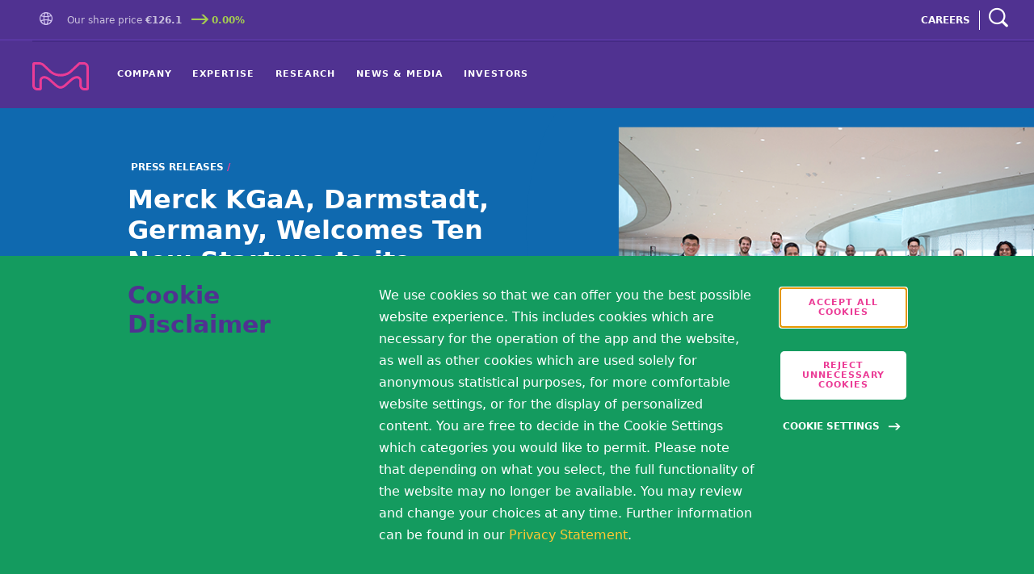

--- FILE ---
content_type: text/html; charset=UTF-8
request_url: https://www.emdgroup.com/en/news/startups-accelerator-program-16-01-2019.html
body_size: 72022
content:
<!DOCTYPE HTML>
<html lang="en" data-path="/content/corporate/communications/emd-english/en/news/startups-accelerator-program-16-01-2019/jcr:content">
  <head>
  <meta charset="UTF-8"/>
  <title>2019-01-16 Merck KGaA, Darmstadt, Germany, Welcomes Ten New Startups</title>
  <meta name="keywords" content="life_science,Innovation,Healthcare,Startup,Research,Innovation Center,Electronics"/>
  <meta name="description" content="Merck KGaA, Darmstadt, Germany today announced the ten startups that will be joining the seventh intake of its Accelerator program"/>
  
  <meta name="template" content="mkgaa-news-editable-template"/>
  <meta name="viewport" content="width=device-width, initial-scale=1"/>
  

  











<meta http-equiv="X-UA-Compatible" content="IE=edge"/>
<meta charset="UTF-8"/>
<meta http-equiv="content-type" content="text/html; charset=UTF-8"/>



<meta name="keywords" content="Innovation Center Accelerator Performance Materials Life Science Healthcare"/>
<meta name="title" content="Merck KGaA, Darmstadt, Germany Welcomes Ten New Startups"/>
<meta name="description" content="Merck KGaA, Darmstadt, Germany today announced the ten startups that will be joining the seventh intake of its Accelerator program"/>
<meta property="og:title" content="Merck KGaA, Darmstadt, Germany Welcomes Ten New Startups"/>
<meta property="og:description" content="Merck KGaA, Darmstadt, Germany today announced the ten startups that will be joining the seventh intake of its Accelerator program"/>
<meta name="updateddate" content="2023-07-19"/>
<meta name="global search category" content="Press"/>
<meta name="global search business" content="Global"/>
<meta name="global search type" content="Documents"/>
<meta property="og:type" content="website"/>
<meta property="og:url" content="https://www.emdgroup.com:443/en/news/startups-accelerator-program-16-01-2019.html"/>
<meta name="twitter:card" content="summary_large_image"/>



    <meta property="og:image" content="https://www.emdgroup.com/content/dam/web/corporate/images/component-specific/promotional-image/us/800-600-4-3-US-innovationcenter-promo-NA.jpg"/>





<meta name="robots" content="all"/>


<meta name="content-page-ref" content="12-_9l8QO0aHyMuQlThSXSMkWI5-jzcZg_DvgflZU_0j3PoLo03stk11UJvR9lPAPvINeLFKVYLU5lrOyjjraGyGWN63e5NAYy511gwyf_Tkxz1j4nEH7UN9_gRr857wAvj2B8nMw19zyVgc4rw2R31EvT5QsEfIeW33RQkBuFA"/>
<script defer="defer" type="text/javascript" src="/.rum/@adobe/helix-rum-js@%5E2/dist/rum-standalone.js"></script>
<link rel="icon" type="image/vnd.microsoft.icon" href="/etc.clientlibs/mkgaa/clientlibs/clientlib-common/resources/assets/favicon/favicon.ico"/>
<link rel="shortcut icon" type="image/x-icon" sizes="32x32" href="/etc.clientlibs/mkgaa/clientlibs/clientlib-common/resources/assets/favicon/favicon_32x32.ico"/>


<link href="/etc.clientlibs/mkgaa/clientlibs/clientlib-common/resources/font/google/notoSansFonts.css" rel="preload" as="font" onload="this.rel='stylesheet'"/>


<link rel="apple-touch-icon" href="/etc.clientlibs/mkgaa/clientlibs/clientlib-common/resources/assets/favicon/touch-icon-iphone.png"/>
<link rel="apple-touch-icon" sizes="76x76" href="/etc.clientlibs/mkgaa/clientlibs/clientlib-common/resources/assets/favicon/touch-icon-ipad.png"/>
<link rel="apple-touch-icon" sizes="120x120" href="/etc.clientlibs/mkgaa/clientlibs/clientlib-common/resources/assets/favicon/touch-icon-iphone-retina.png"/>
<link rel="apple-touch-icon" sizes="152x152" href="/etc.clientlibs/mkgaa/clientlibs/clientlib-common/resources/assets/favicon/touch-icon-ipad-retina.png"/>

	
	  <link rel="alternate" hreflang="de" href="https://www.merckgroup.com/de/news/startups-accelerator-program-16-01-2019.html"/>
<link rel="alternate" hreflang="en" href="https://www.merckgroup.com/en/news/startups-accelerator-program-16-01-2019.html"/>
<link rel="alternate" hreflang="en" href="https://www.emdgroup.com/en/news/startups-accelerator-program-16-01-2019.html"/>

	  
	  
	    <link rel="alternate" hreflang="x-default" href="https://www.emdgroup.com/en/news/startups-accelerator-program-16-01-2019.html"/>
	  
	



    
<link rel="stylesheet" href="/etc.clientlibs/foundation/clientlibs/main.lc-b4994788cf1eaeed300a0aa7af53f3c8-lc.min.css" type="text/css">
<script src="/etc.clientlibs/clientlibs/granite/jquery.lc-7842899024219bcbdb5e72c946870b79-lc.min.js"></script>
<script src="/etc.clientlibs/clientlibs/granite/utils.lc-e7bf340a353e643d198b25d0c8ccce47-lc.min.js"></script>
<script src="/etc.clientlibs/clientlibs/granite/jquery/granite.lc-543d214c88dfa6f4a3233b630c82d875-lc.min.js"></script>
<script src="/etc.clientlibs/foundation/clientlibs/jquery.lc-dd9b395c741ce2784096e26619e14910-lc.min.js"></script>
<script src="/etc.clientlibs/foundation/clientlibs/shared.lc-41f79c8a45bb1766981ec4ca82d7e0e6-lc.min.js"></script>
<script src="/etc.clientlibs/foundation/clientlibs/main.lc-690ba627a9a2eeef0733ede272cf726b-lc.min.js"></script>





<script>
  fetch('/content/corporate/communications/emd-english/en/news/startups-accelerator-program-16-01-2019/jcr:content.json?path=\/content\/corporate\/communications\/emd\u002Denglish\/en\/news\/startups\u002Daccelerator\u002Dprogram\u002D16\u002D01\u002D2019').then((response) => {
    console.log("Status ", response.status);
    if (response.status === 200) {
      response.text().then((responseText) => {
        var redirectUrl = JSON.parse(responseText).redirect;
        console.log("Redirect URL ", redirectUrl);
        if (redirectUrl) {
            console.log(window.location.origin, redirectUrl);
            window.location.replace(window.location.origin + redirectUrl);
        }
      })
    }
  });
</script>



<link rel="canonical" href="https://www.emdgroup.com/en/news/startups-accelerator-program-16-01-2019.html"/>




<script type="application/ld+json">
{
  "@context": "https://schema.org",
  "@type": "Organization",
  "url": "https://www.emdgroup.com/en",
  "logo": "https://www.emdgroup.com/content/dam/web/corporate/images/general/us/logos/company-name.svg"
}
</script>

<script type="application/ld+json">
{
  "@context": "https://schema.org",
  "@type": "Organization",
  "name": "Merck KGaA, Darmstadt, Germany",
  "url": "https://www.emdgroup.com/en",
  "sameAs": ["https://www.facebook.com/emdgroup/","https://twitter.com/emdgroup"]
}
</script>

<script type="application/ld+json">
{
  "@context": "https://schema.org",
  "@type": "Organization",
  "url": "https://www.emdgroup.com/en.html",
  "contactPoint": [{"@type":"ContactPoint","telephone":"+49 6151 72-0 ","contactType":"customer service"}]
}
</script>






<link rel="preload" href="/etc.clientlibs/mkgaa/clientlibs/clientlib-common/resources/font/Mkgaa-Regular.woff2" as="font" type="font/woff2" crossorigin="anonymous"/>
<link rel="preload" href="/etc.clientlibs/mkgaa/clientlibs/clientlib-common/resources/font/icons.woff" as="font" type="font/woff" crossorigin="anonymous"/>




 
  
    
    

    

    
    
    
<link rel="stylesheet" href="/etc.clientlibs/mkgaa/clientlibs/clientlib-dependencies.lc-d41d8cd98f00b204e9800998ecf8427e-lc.min.css" type="text/css">
<link rel="stylesheet" href="/etc.clientlibs/mkgaa/clientlibs/clientlib-site.lc-d41d8cd98f00b204e9800998ecf8427e-lc.min.css" type="text/css">
<link rel="stylesheet" href="/etc.clientlibs/mkgaa/clientlibs/clientlib-grid.lc-4fb628f2edf7b457c6ec0b16fbabb054-lc.min.css" type="text/css">
<link rel="stylesheet" href="/etc.clientlibs/mkgaa/clientlibs/clientlib-common.lc-715ba4f1b99653141c18ac405886272a-lc.min.css" type="text/css">
<link rel="stylesheet" href="/etc.clientlibs/mkgaa/clientlibs/clientlib-mkgaa-components.lc-44faf855411eb485068e5862a9be593d-lc.min.css" type="text/css">



    

  
</head>

  

  <body class="js--global-padding news base-template page basicpage" id="news-8b7dc06d59">
    

    
    
      <!--[if lt IE 10]>
      <p class="browserupgrade">You are using an <strong>outdated</strong> browser. Please <a href="http://browsehappy.com/">upgrade your browser</a> to improve your experience.</p>
      <![endif]-->
      <div class="external">
  

  

  

  

  <div class="component disclaimer" data-script="disclaimer" data-mode="share">
    <div class="disclaimer-modal" aria-hidden="true" role="dialog" aria-modal="true" hidden="true">
        <div class="disclaimer-background">
            <img src="/etc.clientlibs/mkgaa/clientlibs/resources/masks/disclaimer.svg" class="disclaimer-background-blur-svg" alt="" loading="lazy"/>
            <div class="disclaimer-background-image">
              <img src="/etc.clientlibs/mkgaa/clientlibs/resources/masks/disclaimer-background.svg" class="disclaimer-background-image-svg" alt="" loading="lazy"/>
            </div>
        </div>
        <div class="disclaimer-modal-content">
            <div class="container">
                <div class="row">
                    <div class="sm-col-6 md-push-2 md-col-8 lg-push-4 lg-col-8 xl-push-4 xl-col-8">
                        <button class="disclaimer-modal-close close" aria-label="Close disclaimer modal">
                          <span class="icon-cross"></span>
                        </button>
                        <p tabindex="0" class="disclaimer-modal-content-title demoted h4">Share Disclaimer</p>
                        <div tabindex="0" class="disclaimer-modal-content-description">
                            <p><p>By sharing this content, you are consenting to share your data to this social media provider. More information are available in our <a title="Privacy &amp; Legal" href="/en/privacy-statement.html">Privacy Statement</a>. <br />
</p>
</p>
                        </div>
                        <div>
                            <button class="button button--magenta button--small disclaimer-modal-submit" aria-label="Accept">OK<span class="button-animated"></span></button>
                            <button class="button button--small button--transparent disclaimer-modal-cancel" aria-label="Do not accept">Cancel</button>
                        </div>
                    </div>
                </div>
            </div>
        </div>
    </div>
</div>

  <div class="component disclaimer" data-script="disclaimer" data-mode="simple">
  <div class="disclaimer-modal" aria-hidden="true" role="dialog" aria-modal="true" hidden="true">
    <div class="disclaimer-background">
      <img src="/etc.clientlibs/mkgaa/clientlibs/resources/masks/disclaimer.svg" class="disclaimer-background-blur-svg" alt="" loading="lazy"/>
      <div class="disclaimer-background-image">
        <img src="/etc.clientlibs/mkgaa/clientlibs/resources/masks/disclaimer-background.svg" class="disclaimer-background-image-svg" alt="" loading="lazy"/>
      </div>
    </div>
    <div class="disclaimer-modal-content"></div>
  </div>
</div>

  
  
  
    

<div class="component new-cookie" data-script="cookie" data-is-new-cookie="true" data-service-config="[{&#34;title&#34;:&#34;Necessary&#34;,&#34;categoryId&#34;:&#34;necessary&#34;,&#34;text&#34;:&#34;These cookies are necessary for the website to operate. Our website cannot function without these cookies and they can only be disabled by changing your browser preferences.&#34;,&#34;disabled&#34;:true,&#34;checked&#34;:false,&#34;requiredCategory&#34;:true},{&#34;title&#34;:&#34;Functional&#34;,&#34;categoryId&#34;:&#34;functional&#34;,&#34;text&#34;:&#34;These cookies enable the provision of advanced functionalities and are used for personalization. The cookies are set in particular in response to your actions and depend on your specific service requests (e.g., setting the language).&#34;,&#34;disabled&#34;:false,&#34;checked&#34;:false,&#34;requiredCategory&#34;:false},{&#34;title&#34;:&#34;Targeting&#34;,&#34;categoryId&#34;:&#34;targeting&#34;,&#34;text&#34;:&#34;These cookies may be set to learn more about your interests and show you relevant ads on other websites. These cookies work by uniquely identifying your browser and device. By integrating these cookies, we aim to learn more about your interests and your surfing behavior and to be able to place our advertising in a targeted manner.&#34;,&#34;services&#34;:[{&#34;service&#34;:&#34;analytics&#34;},{&#34;service&#34;:&#34;share&#34;}],&#34;disabled&#34;:false,&#34;checked&#34;:false,&#34;requiredCategory&#34;:false}]" data-necessary-category="necessary" data-version="expand" data-days-to-expire="180" data-last-modified="2025-11-24 01:17:13" data-sharethis-src="//platform-api.sharethis.com/js/sharethis.js#property=592ee9db9f04270011840055&product=custom-share-buttons" data-adobedtm-src="//assets.adobedtm.com/b5a2629b807e/818100b56afe/launch-5f50de6f2797.min.js" aria-hidden="true">
  <div class="new-cookie__modal" role="dialog" aria-modal="true" aria-labelledby="cookieBannerTitle">
    <div class="new-cookie__modal-content">
      <div class="container">
        <div class="row">
          <p class="new-cookie__title" id="cookieBannerTitle">
            Cookie Disclaimer
          </p>
          <div class="new-cookie__description">
            <p><p>We use cookies so that we can offer you the best possible website experience. This includes cookies which are necessary for the operation of the app and the website, as well as other cookies which are used solely for anonymous statistical purposes, for more comfortable website settings, or for the display of personalized content. You are free to decide in the Cookie Settings which categories you would like to permit. Please note that depending on what you select, the full functionality of the website may no longer be available. You may review and change your choices at any time. Further information can be found in our <a href="/en/privacy-statement.html">Privacy Statement</a>.</p>
</p>
          </div>
          <div class="new-cookie__controls">
            <div class="new-cookie__button-container">
              <button class="button button--small button--white new-cookie__accept-button" aria-label="accept cookies">
                Accept all cookies
                <span class="button-animated"></span>
              </button>
              <button class="button button--small button--white new-cookie__accept-necessary" aria-label="accept only neccesary cookies">
                Reject Unnecessary Cookies
                <span class="button-animated"></span>
              </button>
              <button class="new-cookie__advanced-settings-btn" aria-expanded="false" aria-label="Open disclaimer modal">
                Cookie Settings
                <span class="button-animated"></span>
              </button>
            </div>
          </div>
        </div>
      </div>
    </div>
  </div>

  
    <div class="new-cookie__advanced-opt" role="dialog" aria-modal="true" aria-labelledby="cookieDisclaimerTitle">
      <button class="new-cookie__advanced-opt-close-btn icon-cross" aria-expanded="true" aria-label="Close disclaimer modal"></button>
      <p class="new-cookie__advanced-opt-title h2" id="cookieDisclaimerTitle">
        Cookie Disclaimer
      </p>
      <ul id="js-cookie-list" class="new-cookie__advanced-opt-options" data-cookie-list='[{&#34;name&#34;:&#34;___utmvc&#34;,&#34;category&#34;:&#34;necessary&#34;,&#34;localizedCategory&#34;:&#34;Necessary&#34;},{&#34;name&#34;:&#34;AWSALBCORS&#34;,&#34;category&#34;:&#34;necessary&#34;,&#34;localizedCategory&#34;:&#34;Necessary&#34;},{&#34;name&#34;:&#34;AWSELBCORS&#34;,&#34;category&#34;:&#34;necessary&#34;,&#34;localizedCategory&#34;:&#34;Necessary&#34;},{&#34;name&#34;:&#34;mediaCart&#34;,&#34;category&#34;:&#34;necessary&#34;,&#34;localizedCategory&#34;:&#34;Necessary&#34;},{&#34;name&#34;:&#34;muser&#34;,&#34;category&#34;:&#34;necessary&#34;,&#34;localizedCategory&#34;:&#34;Necessary&#34;},{&#34;name&#34;:&#34;sessionid&#34;,&#34;category&#34;:&#34;necessary&#34;,&#34;localizedCategory&#34;:&#34;Necessary&#34;},{&#34;name&#34;:&#34;versum_location&#34;,&#34;category&#34;:&#34;necessary&#34;,&#34;localizedCategory&#34;:&#34;Necessary&#34;},{&#34;name&#34;:&#34;__cf_bm&#34;,&#34;category&#34;:&#34;functional&#34;,&#34;localizedCategory&#34;:&#34;Functional&#34;},{&#34;name&#34;:&#34;ADRUM_BTa&#34;,&#34;category&#34;:&#34;functional&#34;,&#34;localizedCategory&#34;:&#34;Functional&#34;},{&#34;name&#34;:&#34;AKA_A2&#34;,&#34;category&#34;:&#34;functional&#34;,&#34;localizedCategory&#34;:&#34;Functional&#34;},{&#34;name&#34;:&#34;AkamaiAnalytics_BrowserSessionId&#34;,&#34;category&#34;:&#34;functional&#34;,&#34;localizedCategory&#34;:&#34;Functional&#34;},{&#34;name&#34;:&#34;Bcookie&#34;,&#34;category&#34;:&#34;functional&#34;,&#34;localizedCategory&#34;:&#34;Functional&#34;},{&#34;name&#34;:&#34;CraftSessionId&#34;,&#34;category&#34;:&#34;functional&#34;,&#34;localizedCategory&#34;:&#34;Functional&#34;},{&#34;name&#34;:&#34;FASRV&#34;,&#34;category&#34;:&#34;functional&#34;,&#34;localizedCategory&#34;:&#34;Functional&#34;},{&#34;name&#34;:&#34;FORMASSEMBLY&#34;,&#34;category&#34;:&#34;functional&#34;,&#34;localizedCategory&#34;:&#34;Functional&#34;},{&#34;name&#34;:&#34;has_js&#34;,&#34;category&#34;:&#34;functional&#34;,&#34;localizedCategory&#34;:&#34;Functional&#34;},{&#34;name&#34;:&#34;HTML_BitRateBucketCsv&#34;,&#34;category&#34;:&#34;functional&#34;,&#34;localizedCategory&#34;:&#34;Functional&#34;},{&#34;name&#34;:&#34;HTML_isPlayingCount&#34;,&#34;category&#34;:&#34;functional&#34;,&#34;localizedCategory&#34;:&#34;Functional&#34;},{&#34;name&#34;:&#34;HTML_VisitCountCookie&#34;,&#34;category&#34;:&#34;functional&#34;,&#34;localizedCategory&#34;:&#34;Functional&#34;},{&#34;name&#34;:&#34;HTML_VisitIntervalStartTime&#34;,&#34;category&#34;:&#34;functional&#34;,&#34;localizedCategory&#34;:&#34;Functional&#34;},{&#34;name&#34;:&#34;HTML_VisitValueCookie&#34;,&#34;category&#34;:&#34;functional&#34;,&#34;localizedCategory&#34;:&#34;Functional&#34;},{&#34;name&#34;:&#34;incap_ses_...&#34;,&#34;category&#34;:&#34;functional&#34;,&#34;localizedCategory&#34;:&#34;Functional&#34;},{&#34;name&#34;:&#34;m_survey47_2_1&#34;,&#34;category&#34;:&#34;functional&#34;,&#34;localizedCategory&#34;:&#34;Functional&#34;},{&#34;name&#34;:&#34;nxrCookieAgreement&#34;,&#34;category&#34;:&#34;functional&#34;,&#34;localizedCategory&#34;:&#34;Functional&#34;},{&#34;name&#34;:&#34;personalization_id&#34;,&#34;category&#34;:&#34;functional&#34;,&#34;localizedCategory&#34;:&#34;Functional&#34;},{&#34;name&#34;:&#34;PHPSESSID&#34;,&#34;category&#34;:&#34;functional&#34;,&#34;localizedCategory&#34;:&#34;Functional&#34;},{&#34;name&#34;:&#34;RT&#34;,&#34;category&#34;:&#34;functional&#34;,&#34;localizedCategory&#34;:&#34;Functional&#34;},{&#34;name&#34;:&#34;VISITOR_INFO1_LIVE&#34;,&#34;category&#34;:&#34;functional&#34;,&#34;localizedCategory&#34;:&#34;Functional&#34;},{&#34;name&#34;:&#34;_fbp&#34;,&#34;category&#34;:&#34;targeting&#34;,&#34;localizedCategory&#34;:&#34;Targeting&#34;},{&#34;name&#34;:&#34;_ga&#34;,&#34;category&#34;:&#34;targeting&#34;,&#34;localizedCategory&#34;:&#34;Targeting&#34;},{&#34;name&#34;:&#34;_gat…&#34;,&#34;category&#34;:&#34;targeting&#34;,&#34;localizedCategory&#34;:&#34;Targeting&#34;},{&#34;name&#34;:&#34;_ _gat_UA-43815746-1&#34;,&#34;category&#34;:&#34;targeting&#34;,&#34;localizedCategory&#34;:&#34;Targeting&#34;},{&#34;name&#34;:&#34;_gat_gtag_UA_43815746_1&#34;,&#34;category&#34;:&#34;targeting&#34;,&#34;localizedCategory&#34;:&#34;Targeting&#34;},{&#34;name&#34;:&#34;_gid&#34;,&#34;category&#34;:&#34;targeting&#34;,&#34;localizedCategory&#34;:&#34;Targeting&#34;},{&#34;name&#34;:&#34;igodigitalst&#34;,&#34;category&#34;:&#34;targeting&#34;,&#34;localizedCategory&#34;:&#34;Targeting&#34;},{&#34;name&#34;:&#34;igodigitalstdomain&#34;,&#34;category&#34;:&#34;targeting&#34;,&#34;localizedCategory&#34;:&#34;Targeting&#34;},{&#34;name&#34;:&#34;igodigitaltc2&#34;,&#34;category&#34;:&#34;targeting&#34;,&#34;localizedCategory&#34;:&#34;Targeting&#34;},{&#34;name&#34;:&#34;mf_[website-id]&#34;,&#34;category&#34;:&#34;targeting&#34;,&#34;localizedCategory&#34;:&#34;Targeting&#34;},{&#34;name&#34;:&#34;mf_user&#34;,&#34;category&#34;:&#34;targeting&#34;,&#34;localizedCategory&#34;:&#34;Targeting&#34;},{&#34;name&#34;:&#34;_svcsc&#34;,&#34;category&#34;:&#34;targeting&#34;,&#34;localizedCategory&#34;:&#34;Targeting&#34;},{&#34;name&#34;:&#34;sticky&#34;,&#34;category&#34;:&#34;targeting&#34;,&#34;localizedCategory&#34;:&#34;Targeting&#34;},{&#34;name&#34;:&#34;uniqueid&#34;,&#34;category&#34;:&#34;targeting&#34;,&#34;localizedCategory&#34;:&#34;Targeting&#34;},{&#34;name&#34;:&#34;visid_incap_...&#34;,&#34;category&#34;:&#34;targeting&#34;,&#34;localizedCategory&#34;:&#34;Targeting&#34;},{&#34;name&#34;:&#34;YSC&#34;,&#34;category&#34;:&#34;targeting&#34;,&#34;localizedCategory&#34;:&#34;Targeting&#34;}]'>
        <li class="new-cookie__advanced-opt-option">
          <div class="new-cookie__advanced-opt-toggle-wrapper">
            <button class="new-cookie__advanced-opt-toggle" aria-expanded="false">
              <div class="new-cookie__advanced-opt-toggle-title">
                Necessary
                <div class="new-cookie__advanced-opt-toggle-icon-wrapper" aria-hidden="true">
                  <span class="new-cookie__advanced-opt-toggle-plus-icon">+</span>
                  <span class="new-cookie__advanced-opt-toggle-minus-icon">-</span>
                </div>
              </div>
            </button>
            <p class="new-cookie__advanced-opt-toggle-panel-wrapper" aria-hidden="true">
              These cookies are necessary for the website to operate. Our website cannot function without these cookies and they can only be disabled by changing your browser preferences.
            </p>
          </div>
          <span class="new-cookie__advanced-opt-toggle-icon">
            <label class="new-cookie__advanced-opt-toggle-label" for="toggle-0">
              
                <input type="checkbox" class="new-cookie__advanced-opt-checkbox" id="toggle-0" aria-label="Necessary Cookie Category" data-category="necessary" disabled checked/>
              
              
              <span class="new-cookie__advanced-opt-toggle-slider" aria-hidden="true"></span>
            </label>
          </span>
        </li>
      
        <li class="new-cookie__advanced-opt-option">
          <div class="new-cookie__advanced-opt-toggle-wrapper">
            <button class="new-cookie__advanced-opt-toggle" aria-expanded="false">
              <div class="new-cookie__advanced-opt-toggle-title">
                Functional
                <div class="new-cookie__advanced-opt-toggle-icon-wrapper" aria-hidden="true">
                  <span class="new-cookie__advanced-opt-toggle-plus-icon">+</span>
                  <span class="new-cookie__advanced-opt-toggle-minus-icon">-</span>
                </div>
              </div>
            </button>
            <p class="new-cookie__advanced-opt-toggle-panel-wrapper" aria-hidden="true">
              These cookies enable the provision of advanced functionalities and are used for personalization. The cookies are set in particular in response to your actions and depend on your specific service requests (e.g., setting the language).
            </p>
          </div>
          <span class="new-cookie__advanced-opt-toggle-icon">
            <label class="new-cookie__advanced-opt-toggle-label" for="toggle-1">
              
              
                
                
                  <input type="checkbox" class="new-cookie__advanced-opt-checkbox" id="toggle-1" aria-label="Functional Cookie Category" data-category="functional"/>
                
              
              <span class="new-cookie__advanced-opt-toggle-slider" aria-hidden="true"></span>
            </label>
          </span>
        </li>
      
        <li class="new-cookie__advanced-opt-option">
          <div class="new-cookie__advanced-opt-toggle-wrapper">
            <button class="new-cookie__advanced-opt-toggle" aria-expanded="false">
              <div class="new-cookie__advanced-opt-toggle-title">
                Targeting
                <div class="new-cookie__advanced-opt-toggle-icon-wrapper" aria-hidden="true">
                  <span class="new-cookie__advanced-opt-toggle-plus-icon">+</span>
                  <span class="new-cookie__advanced-opt-toggle-minus-icon">-</span>
                </div>
              </div>
            </button>
            <p class="new-cookie__advanced-opt-toggle-panel-wrapper" aria-hidden="true">
              These cookies may be set to learn more about your interests and show you relevant ads on other websites. These cookies work by uniquely identifying your browser and device. By integrating these cookies, we aim to learn more about your interests and your surfing behavior and to be able to place our advertising in a targeted manner.
            </p>
          </div>
          <span class="new-cookie__advanced-opt-toggle-icon">
            <label class="new-cookie__advanced-opt-toggle-label" for="toggle-2">
              
              
                
                
                  <input type="checkbox" class="new-cookie__advanced-opt-checkbox" id="toggle-2" aria-label="Targeting Cookie Category" data-category="targeting"/>
                
              
              <span class="new-cookie__advanced-opt-toggle-slider" aria-hidden="true"></span>
            </label>
          </span>
        </li>
      </ul>
      <footer class="new-cookie__advanced-opt-footer">
        <a class="new-cookie__advanced-opt-policy-cta" href="/en/privacy-statement.html">
          Cookie Policy
        </a>
        <button class="new-cookie__advanced-opt-confirm-choices button button--small button--magenta js-cookie-confirm">
          Confirm my choices
          <span class="button-animated"></span>
        </button>
        <button class="new-cookie__advanced-opt-select-all button button--small button--magenta js-cookie-accept-all">
          Accept all cookies
          <span class="button-animated"></span>
        </button>
        
          <button class="button button--small button--magenta new-cookie__accept-necessary" aria-label="accept only neccesary cookies">
            Reject Unnecessary Cookies
            <span class="button-animated"></span>
          </button>
        
    </footer>
    </div>
  
</div>

  
  

  
  
    
    <div style="display: none" id="service-config">
      {&#34;analytics&#34;:&#34;targeting&#34;,&#34;share&#34;:&#34;targeting&#34;}
    </div>
  
  



  <div class="component disclaimer" data-script="disclaimer" data-mode="conference-call">
    <div class="disclaimer-modal" aria-hidden="true" role="dialog" aria-modal="true" hidden="true">
      <div class="disclaimer-background">
        <img src="/etc.clientlibs/mkgaa/clientlibs/resources/masks/disclaimer.svg" class="disclaimer-background-blur-svg" alt="" loading="lazy"/>
        <div class="disclaimer-background-image">
          <img src="/etc.clientlibs/mkgaa/clientlibs/resources/masks/disclaimer-background.svg" class="disclaimer-background-image-svg" alt="" loading="lazy"/>
        </div>
      </div>
      <div class="disclaimer-modal-content">
        <div class="container">
          <div class="row">
            <div class="disclaimer-modal-content-image lg-col-3 xl-col-3">
              <img src="/content/dam/web/corporate/images/general/global/logos/String-Vibrant-M-1-RGB.png" alt="Disclaimer Image"/>
            </div>
            <div class="lg-col-12 lg-push-1 xl-col-12 xl-push-1">
              <button class="disclaimer-modal-close close" aria-label="Close disclaimer modal">
                <span class="icon-cross"></span>
              </button>
              <p tabindex="0" class="disclaimer-modal-content-title demoted h4">Disclaimer</p>
              <div tabindex="0" class="disclaimer-modal-content-description">
                <p><p>Publication of Merck KGaA, Darmstadt, Germany.<br />
In the United States and Canada the subsidiaries of<br />
Merck KGaA, Darmstadt, Germany operate under the umbrella brand EMD.</p>
</p>
              </div>
              <div>
                <button class="button button--magenta button--small disclaimer-modal-submit" aria-label="Accept">Accept<span class="button-animated"></span></button>
              </div>
            </div>
          </div>
        </div>
      </div>
    </div>
</div>

</div>

      <div>
  <a id="skip-link" class="skip-link" href="#main-content" aria-label="Skip to main content" data-script="skipLink" tabindex="1">
    <span class="skip-link__text">
      Skip to main content
    </span>
  </a>
</div>


      <nav class="wrapper" aria-label="main navigation">
        <div><div class="section"><div class="new"></div>
</div><div class="iparys_inherited"><div class="headerpar iparsys parsys"><div class="main-navigation section"><script type="text/x-template" id="cart-icon-template">
  <a :href="cartUrl" :aria-label="cartLabel" class="navigation-desktop-search-cart-container-text">
    <div
      class="icon-download-files"
      v-if="emptyCart">
    </div>
    <div
      class="icon-cart-base"
      v-else>
      <span class="navigation-desktop-search-cart-added-items" aria-hidden="true"> {{ cartLength }} </span>
    </div>
  </a>
</script>




<div class="component navigation navigation--new
     navigation--default
    " data-script="navigation" data-domain="https://search.emdgroup.com" data-endpoint-search="/v1/search" data-endpoint-filter="/v1/filter" data-endpoint-autocomplete="/v1/autocomplete" data-endpoint-suggest="/v1/suggest" data-api-key="real" data-redirect-url="https://www.emdgroup.com/en/search.html" data-language="en" data-search-domain="global_emd" data-stock-endpoint="/content/corporate/communications/emd-english/en/jcr:content/headerpar/main_navigation.json" data-is-main-navigation="true" data-mobile-accordion="true">
  <div class="navigation-desktop">
    <div class="navigation-header">
      <div class="navigation-desktop-overlay"></div>
      <div class="navigation-desktop-search-overlay"></div>
      <div class="navigation-desktop-top">
        <div class="navigation-desktop-top-layout">
          <div class="navigation-desktop-top-layout-left">
            
  <div class="navigation-desktop-language">
    
      <a href="/en/worldwide.html" aria-label="Go to Homepage">
        <span class="navigation-desktop-country-selector-open-button" role="button" aria-label="Go to Homepage" data-open-country-selector="false">
          <span class="navigation-desktop-language-global">
            <div class="navigation-desktop-language-global-icon">
              <span class="icon-globe"></span>
            </div>
          </span>
        </span>
      </a>
    
    
    
    
  </div>

            
              <div class="navigation-desktop-stock" id="navigation-desktop-stock" tabindex="0">
                <span class="navigation-desktop-stock-company">Our share price</span>
                <div class="navigation-desktop-stock-price">
                  {{ price }}
                </div>
                <div class="navigation-desktop-stock-delta" v-bind:class="{ 'navigation-desktop-stock-delta--positive': delta >= 0, 'navigation-desktop-stock-delta--negative': delta < 0 }">
                  <span class="icon-arrow-right"></span>
                  {{ delta }}%
                </div>
              </div>
            
          </div>
          <div class="navigation-desktop-top-layout-right">
            
              
                <div class="navigation-desktop-top-layout-right-decommissionedlink">
                  <a href="https://careers.emdgroup.com/us/en" aria-label="CAREERS" class="js-sanitize-internal-domains">CAREERS</a>
                </div>
                <span class="navigation-desktop-top-layout-right-decommissionedlink-border"></span>
              
            
            <div id="media-center-nav-cart-icon-desktop" class="navigation-desktop-search-cart-container">
              <cart-icon-template cart-url="/en/download-cart.html"></cart-icon-template>
            </div>
            <div class="navigation-desktop-search-open" role="search" aria-label="navigation search">
              <button class="navigation-desktop-search-open-cta" aria-label="navigation search">
                <div class="icon-search"></div>
              </button>
            </div>
          </div>
          
        </div>
      </div>
      <div class="navigation-desktop-bottom">
        <div class="navigation-desktop-bottom-line"></div>
        <div class="navigation-desktop-brand">
          <a class="navigation-desktop-logo" aria-label="Company name Merck KGaA, Darmstadt, Germany" href="/en.html" style="height : 35px;">
             <span aria-hidden="true">
               <?xml version="1.0" encoding="UTF-8" standalone="no"?>
<svg xmlns="http://www.w3.org/2000/svg" height="312" viewBox="0 0 623 312" width="623">
    
  <path class="base" d="M596.258 251.315v34.13l-1.33.04-2.8.03-12.261.02-6.14.01c-.72-.05-1.41-.09-2.11-.12-.35-.03-.7 0-1.05-.06l-1.04-.17-1.04-.15c-.35-.04-.7-.09-1.03-.2-.67-.18-1.35-.36-2.03-.52-.68-.17-1.31-.48-1.98-.7l-.99-.35-.94-.47c-.62-.33-1.29-.55-1.88-.94-.59-.37-1.19-.74-1.8-1.09-.6-.37-1.12-.84-1.7-1.25-.28-.21-.58-.4-.85-.63l-.77-.72-.78-.71-.4-.35c-.12-.13-.23-.26-.35-.39a68.593 68.593 0 0 0-1.42-1.56c-.45-.54-.83-1.13-1.27-1.68-.2-.29-.45-.54-.62-.85l-.54-.91c-.8-1.16-1.32-2.47-1.97-3.71l-.72-1.97c-.29-.64-.43-1.33-.6-2.01l-.27-1.01-.14-.51-.07-.52c-.1-.69-.2-1.39-.32-2.08-.09-.7-.07-1.41-.12-2.11l-.07-1.06v-1.51l-.01-49.14c-.18-11.78-4.25-23.5-11.63-32.62a54.126 54.126 0 0 0-13.02-11.72c-4.95-3.18-10.46-5.58-16.27-6.87l-1.08-.27-1.1-.18-2.2-.35c-.74-.1-1.47-.25-2.21-.3l-2.22-.13-2.23-.1-.56-.02-.49.01-.99.02c-1.31.05-2.63.03-3.94.16a82.815 82.815 0 0 0-15.49 2.48c-10.09 2.6-19.4 6.93-27.8 12.01-8.41 5.09-15.99 10.93-23.06 16.95-7.07 6.02-13.67 12.25-20.11 18.28-3.21 3.01-6.39 5.98-9.55 8.82l-9.91 8.87c-6.62 5.98-13.1 11.96-19.56 17.63-6.47 5.66-12.94 11.03-19.52 15.55-6.57 4.53-13.26 8.09-19.84 9.97-3.29.97-6.55 1.45-9.82 1.55-3.27.09-6.52-.23-9.8-1.02-3.28-.78-6.59-1.97-9.9-3.51-3.32-1.56-6.63-3.48-9.93-5.63-6.6-4.32-13.09-9.59-19.56-15.18-6.47-5.6-12.92-11.54-19.52-17.52-3.3-2.99-6.63-5.99-10-8.97-3.15-2.79-6.32-5.71-9.51-8.7-6.4-5.99-12.94-12.21-19.92-18.27-6.99-6.05-14.4-11.98-22.66-17.22-8.23-5.23-17.34-9.79-27.29-12.73a86.674 86.674 0 0 0-15.34-3.08l-3.93-.31c-1.31-.07-2.63-.08-3.94-.12-.62-.03-1.38.01-2.13.04l-2.23.11c-.74.06-1.49.05-2.22.17l-2.21.33c-5.87.93-11.58 2.84-16.76 5.68a53.97 53.97 0 0 0-13.76 10.86c-3.93 4.33-7.24 9.26-9.55 14.67a54.038 54.038 0 0 0-4.23 17.06l-.11 2.2-.05 1.1c-.01.35-.04.78-.03 1.02v78.62l-1.43.04-13.02.04-6.63.02h-1.24c-.15 0-.28 0-.36-.01l-1.14-.07-1.14-.05-.57-.02-.56-.1c-.75-.12-1.5-.24-2.25-.33-.73-.2-1.46-.4-2.2-.57l-.55-.13-.53-.2-1.06-.4-1.04-.37-1.02-.51c-1.4-.59-2.67-1.44-3.97-2.22-.6-.47-1.21-.92-1.82-1.37-.62-.45-1.13-1.02-1.71-1.51a30.598 30.598 0 0 1-5.59-7.17 30.927 30.927 0 0 1-3-8.53c-.1-.75-.22-1.5-.35-2.25l-.11-2.29c-.07-.61-.04-1.93-.05-2.99V26.315h48.411l.65.03 1.31.06c.86.01 1.79.13 2.69.21.91.07 1.82.19 2.72.33a61.826 61.826 0 0 1 20.68 6.83 62.38 62.38 0 0 1 9.14 6.04c.7.59 1.43 1.14 2.11 1.75l1.02.91.51.45.59.55 4.82 4.53 38.58 36.24 19.29 18.12 4.93 4.66 2.54 2.41c.84.81 1.68 1.61 2.61 2.38l5.45 4.67 5.67 4.4a186.056 186.056 0 0 0 24.22 15.3c8.48 4.4 17.31 8.1 26.33 11.15 9.02 3.09 18.31 5.29 27.67 6.92l3.51.59 1.76.29 1.77.21 7.07.84c4.73.34 9.45.78 14.19.8 4.73.19 9.46.01 14.2-.12l7.09-.48c1.18-.06 2.36-.2 3.54-.34l3.54-.4c9.42-1.16 18.78-2.91 27.96-5.47 18.32-5.17 36.01-12.99 51.86-23.72a180.885 180.885 0 0 0 22.46-17.8l19.35-18.17 38.69-36.34 19.35-18.17 9.67-9.08.63-.59h42.529l.29.02.57.04 1.14.06c.38.03.77 0 1.14.06l1.12.18c1.52.15 2.96.62 4.43.98 2.88.93 5.6 2.34 8.08 4.09.59.48 1.25.87 1.81 1.39.56.52 1.12 1.03 1.69 1.53 1.02 1.13 2.1 2.21 2.95 3.48l.69.91.58.98c.37.66.85 1.26 1.13 1.97l.98 2.05c.25.72.5 1.43.78 2.13.91 2.89 1.38 6.9 1.44 9.97v195.17zm26.3-195.162v-.998c-.154-5.565-1.071-11.913-2.75-17.14-.49-1.37-.99-2.74-1.51-4.1-.58-1.33-1.23-2.63-1.86-3.94-.59-1.33-1.42-2.53-2.15-3.78l-1.14-1.85-1.29-1.75c-1.67-2.38-3.65-4.51-5.65-6.6-1.06-.99-2.14-1.96-3.221-2.93-1.09-.96-2.29-1.78-3.44-2.66-4.72-3.36-9.96-6.04-15.51-7.81-2.8-.78-5.61-1.56-8.5-1.91l-2.16-.32c-.72-.1-1.44-.1-2.17-.16l-2.17-.11-1.08-.05-.54-.02h-44.55c-2.21.02-4.37.36-6.46 1.03-2.08.66-4.05 1.65-5.83 2.92-.89.63-1.74 1.33-2.54 2.09l-1.79 1.68-9.67 9.08-19.35 18.17-38.69 36.33-19.35 18.17a154.409 154.409 0 0 1-19.09 15.12c-13.47 9.13-28.55 15.79-44.26 20.23-7.87 2.2-15.94 3.7-24.08 4.71l-3.06.35c-1.02.12-2.04.25-3.06.29l-6.15.42c-4.11.1-8.23.28-12.34.1-4.12-.01-8.21-.41-12.3-.69l-6.11-.73-1.53-.18-1.51-.25-3.03-.51c-8.06-1.4-16.05-3.28-23.77-5.94-7.73-2.62-15.27-5.76-22.49-9.51a158.49 158.49 0 0 1-20.6-13.02l-4.82-3.74-4.62-3.97c-.78-.64-1.53-1.37-2.29-2.09l-2.27-2.16-4.72-4.45-19.4-18.22-38.79-36.44-4.85-4.56-.63-.58-.73-.65-1.45-1.3c-.97-.87-2-1.66-2.99-2.49a88.202 88.202 0 0 0-12.98-8.57 88.172 88.172 0 0 0-29.45-9.74c-1.28-.19-2.57-.37-3.86-.47-1.3-.12-2.56-.26-3.92-.31l-2-.09-1-.04-.85-.01h-51.93c-4.49-.09-8.44 1.06-12 3.21a21.565 21.565 0 0 0-8.16 9.1c-.88 1.88-1.5 3.82-1.82 5.91-.35 2.08-.27 4.34-.27 6.54v229.67c.01 1.16-.03 2.04.06 3.64.07 1.45.13 2.89.24 4.34.2 1.44.42 2.88.65 4.31a57.434 57.434 0 0 0 5.79 16.38c2.81 5.09 6.43 9.71 10.63 13.69 1.08.96 2.11 1.99 3.27 2.87 1.15.88 2.32 1.75 3.49 2.6 2.45 1.56 4.92 3.1 7.58 4.28l1.97.93 2.04.76 2.05.74 1.03.36 1.05.28c1.41.37 2.82.73 4.23 1.07 1.43.24 2.87.46 4.31.67l1.08.15 1.09.07 2.18.12 2.18.1c.2.01.34.01.47.01h1.24l6.63-.02 6.63-.02h3.3l3.58-.03 1.89-.05c1.1-.03 2.21-.12 3.3-.19 2.19-.2 4.39-.43 6.45-.94 2.08-.47 4.04-1.16 5.83-2.08 1.76-.94 3.35-2.13 4.75-3.63 1.38-1.5 2.49-3.2 3.27-5.01.79-1.8 1.29-3.76 1.54-5.87.25-2.12.17-4.37.19-6.57v-80.61l.12-2.31c.25-2.95.95-5.84 2.12-8.57 1.14-2.74 2.87-5.24 4.87-7.45a27.986 27.986 0 0 1 6.95-5.52c2.59-1.42 5.39-2.33 8.25-2.78l1.07-.18c.36-.08.72-.04 1.09-.07l1.09-.06c.36-.02.7-.06 1.19-.03l2.69.08 2.68.21c3.57.38 7.12 1.1 10.64 2.14 7.04 2.07 13.93 5.45 20.62 9.7 6.69 4.24 13.16 9.37 19.54 14.9 6.39 5.54 12.67 11.51 19.19 17.61 3.26 3.05 6.59 6.14 10.07 9.21 3.26 2.88 6.49 5.79 9.75 8.75 6.51 5.9 13.07 11.95 19.98 17.93 6.92 5.97 14.17 11.91 22.37 17.3 4.11 2.68 8.46 5.22 13.15 7.43 4.7 2.19 9.74 4.05 15.07 5.31 10.65 2.6 22.44 2.23 32.84-.84 5.21-1.5 10.11-3.54 14.67-5.86 4.57-2.33 8.79-4.96 12.8-7.7 8.012-5.51 15.15-11.48 21.99-17.47 6.84-6 13.36-12.02 19.87-17.9l9.87-8.82c3.42-3.08 6.71-6.15 9.95-9.19 6.47-6.07 12.76-11.98 19.16-17.43 6.39-5.45 12.9-10.41 19.64-14.48 6.72-4.07 13.66-7.22 20.72-9.04 3.53-.92 7.09-1.48 10.67-1.71.89-.1 1.79-.06 2.69-.11l.67-.02.34-.01.27.02 1.09.07 1.09.04c.36.02.72.12 1.07.16l1.07.16.54.07.522.15c5.679 1.23 10.899 4.72 14.649 9.36 3.79 4.66 5.75 10.56 5.9 16.45l.01 48.93v1.56l.09 2c.08 1.34.1 2.68.26 4l.6 3.98.16.99.24.98.5 1.95c.33 1.3.66 2.61 1.16 3.86.46 1.26.91 2.53 1.41 3.77 1.15 2.43 2.26 4.88 3.73 7.13l1.05 1.71c.35.58.78 1.09 1.17 1.64.81 1.07 1.59 2.16 2.44 3.19l2.7 2.98c.23.24.45.5.69.73l.74.68 1.48 1.36 1.5 1.34c.51.43 1.06.82 1.59 1.23 1.08.79 2.13 1.64 3.26 2.36l3.44 2.09c1.15.7 2.39 1.22 3.59 1.82l1.82.86 1.89.71c1.27.45 2.51.96 3.81 1.32l3.9 1.01c.65.18 1.31.29 1.97.39l1.99.31 1.99.29c.66.1 1.34.1 2 .15l4.01.19 6.12-.01 12.26-.02c1.06 0 2.18-.01 3.33-.03l1.74-.05c1.01-.03 2.04-.09 3.05-.18 2.03-.14 4.05-.39 5.99-.8 1.94-.4 3.83-.92 5.5-1.74a17.94 17.94 0 0 0 4.64-2.98c1.39-1.25 2.6-2.74 3.51-4.32.92-1.59 1.57-3.28 2.01-5.11.44-1.82.62-3.82.63-5.86v-39.43l.01-195.11v-.002z" fill="#eb3c96"/>
    
  <path class="primary" d="M593.718 293.035l-10.74-.39-5.4-.17-2.7-.08c-.44-.02-.931-.02-1.32-.05l-1.14-.1-2.28-.19-2.24-.42-1.12-.2c-.371-.06-.73-.21-1.1-.3l-2.18-.63c-2.83-1.05-5.62-2.22-8.11-3.94-5.1-3.2-9.191-7.83-12.08-13.01-1.33-2.65-2.55-5.39-3.18-8.3-.44-1.42-.58-2.91-.82-4.37-.16-.73-.111-1.48-.17-2.22l-.06-1.11-.03-.56-.02-.28v-.34c-.01-16.74-.19-33.39-.57-50.22-.421-14.14-7.64-27.73-18.921-35.63-3.29-2.46-7.01-4.26-10.81-5.69l-2.9-.94c-.97-.3-1.98-.46-2.97-.69l-1.48-.31c-.5-.1-1-.13-1.51-.19l-3.01-.32c-1.01-.02-2.01-.02-3.02-.02h-1.5l-1.43.11c-.95.08-1.9.14-2.85.25l-2.83.39c-3.75.62-7.46 1.45-11.03 2.63-3.57 1.18-7.04 2.57-10.36 4.23a90.387 90.387 0 0 0-9.57 5.53c-3.04 2.04-5.97 4.22-8.77 6.52-2.79 2.32-5.47 4.74-8.06 7.26 3.09-1.86 6.22-3.62 9.37-5.3 3.16-1.66 6.35-3.19 9.57-4.59 3.23-1.38 6.5-2.58 9.79-3.63 3.29-1.03 6.62-1.81 9.95-2.42 3.33-.61 6.68-.9 10-1.04l2.49-.04c.83 0 1.66.05 2.49.08l1.24.04 1.14.14 2.27.26 2.22.5c.37.09.74.14 1.1.26l1.08.36c.71.25 1.44.43 2.14.73l2.06.91c2.67 1.35 5.26 2.88 7.47 4.9 1 .74 1.8 1.72 2.7 2.57.46.41.81.94 1.22 1.41l1.18 1.43c1.41 2.03 2.75 4.1 3.71 6.35 2 4.45 3.01 9.27 2.94 14.06l-.25 12.47-.16 12.55c-.09 8.36-.14 16.72-.14 25.08v.34l.02.41.04.81.08 1.62c.08 1.08.06 2.17.27 3.24.33 2.15.6 4.3 1.23 6.39 1 4.24 2.78 8.25 4.83 12.06 4.33 7.5 10.48 13.97 17.95 18.29 3.66 2.28 7.72 3.85 11.82 5.09l3.13.74c.52.11 1.04.26 1.57.33l1.59.21c1.06.14 2.12.28 3.18.39l3.2.09 1.6.03c.52 0 .92-.02 1.38-.04l2.7-.09 5.39-.2 10.85-.44c.94-.05 1.9-.1 2.87-.18l1.92-.15c.68-.07 1.36-.12 2.02-.22 2.68-.34 5.29-.87 7.58-1.87 1.15-.5 2.23-1.1 3.19-1.89.97-.78 1.79-1.8 2.37-2.9 1.16-2.23 1.48-4.68 1.53-7.28.02-1.3-.05-2.62-.09-3.921l-.08-1.909-.08-1.35-.32-5.4-.7-10.79c-1-14.39-2.26-28.77-3.94-43.16-1.69 14.39-2.95 28.77-3.94 43.16l-.7 10.79-.32 5.4-.08 1.35-.08.93-.15 1.75c-.1 1.13-.15 2.28-.7 3.269a2.87 2.87 0 0 1-1.22 1.141c-.51.25-1.08.38-1.64.48-1.12.18-2.24.22-3.32.22l-1.7-.04-2.55-.03zm-347.19-154.94c6.83 2.99 13.94 5.28 21.12 7.33l5.44 1.34 2.73.66 2.75.53 5.51 1.05c1.85.28 3.7.52 5.55.78 3.7.58 7.43.8 11.16 1.14l1.4.12 1.4.05 2.8.1c1.87.05 3.74.16 5.61.15l5.61-.08c.929-.02 1.87-.02 2.799-.06l2.8-.17 5.6-.37 5.58-.63 2.79-.32 2.78-.44 5.55-.91 5.5-1.17 2.75-.59 2.72-.71 5.43-1.45 5.36-1.71 2.68-.87 2.63-.99 5.26-2c13.84-5.76 26.98-13.24 38.61-22.6 2.96-2.27 5.71-4.79 8.49-7.26 1.39-1.23 2.67-2.59 4.01-3.87 1.32-1.3 2.66-2.61 3.88-3.91 4.98-5.21 9.93-10.45 14.83-15.73 9.81-10.57 19.44-21.34 28.78-32.41-11.63 8.63-22.98 17.56-34.15 26.68-5.58 4.56-11.12 9.17-16.63 13.81-1.38 1.19-2.74 2.25-4.09 3.34-1.37 1.07-2.67 2.2-4.07 3.22-2.81 2.03-5.55 4.13-8.47 5.98-11.43 7.73-23.84 13.81-36.66 18.58l-4.87 1.65-2.43.83-2.47.71-4.93 1.43-4.99 1.22-2.49.61-2.52.5-5.03 1.01-5.08.79-2.54.4-2.55.28-5.11.59-5.13.37-2.57.19c-.86.05-1.72.06-2.57.09l-5.15.16c-1.72.04-3.43-.03-5.15-.04l-2.58-.03-1.29-.01-1.29-.07c-3.43-.22-6.87-.29-10.28-.7l-5.13-.51-5.1-.73-2.56-.36-2.53-.47-5.08-.94c-6.71-1.49-13.43-3.12-19.96-5.36-3.32-1-6.52-2.28-9.77-3.49l-1.22-.46-1.19-.52-2.39-1.03-2.39-1.03c-.8-.33-1.6-.68-2.37-1.08-3.12-1.53-6.29-2.98-9.33-4.7-1.52-.85-3.11-1.61-4.59-2.53l-4.51-2.7c-1.53-.86-2.95-1.89-4.43-2.84-1.45-.99-2.97-1.89-4.39-2.94-2.84-2.08-5.77-4.07-8.52-6.35-2.78-2.21-5.65-4.42-8.54-6.62-2.88-2.2-5.78-4.38-8.69-6.53 4.66 5.55 9.38 10.94 14.19 16.42 2.35 2.79 4.98 5.32 7.56 7.94 1.29 1.31 2.7 2.48 4.05 3.72 1.38 1.21 2.71 2.49 4.17 3.61l4.32 3.45c1.43 1.17 2.98 2.17 4.47 3.26 2.97 2.21 6.13 4.12 9.27 6.1.78.51 1.58.97 2.39 1.41l2.43 1.35 2.43 1.35 1.22.68 1.25.61c3.35 1.62 6.67 3.31 10.12 4.7m-161.459 70.48c-.6 14.39-1.02 28.77-1.3 43.16-.14 7.19-.24 14.39-.31 21.58l-.07 10.79-.02 3.08c-.01.77.02 1.57-.31 2.28-.32.74-1.12 1.08-1.85 1.26-.75.19-1.52.28-2.3.34l-.58.04-.77.04-2.52.07-5.34.05-10.79.15-2.7.05c-.43 0-.95.03-1.3.01l-1.12-.04-2.24-.06-2.22-.3c-5.95-.75-11.6-3.29-16.5-6.86-2.35-1.9-4.68-3.94-6.53-6.4-1.04-1.14-1.78-2.5-2.68-3.76-.41-.65-.74-1.35-1.12-2.03-.37-.68-.77-1.35-1.03-2.08l-.92-2.14c-.3-.72-.48-1.48-.73-2.22-.55-1.47-.77-3.03-1.12-4.57l-.12-.58-.06-.59-.12-1.18-.13-1.18c-.04-.4-.1-.77-.11-1.24l-.28-5.399c-.39-7.19-.82-14.39-1.32-21.58-.99-14.39-2.25-28.77-3.92-43.16-1.68 14.39-2.93 28.77-3.92 43.16-.5 7.19-.93 14.39-1.32 21.58l-.28 5.4c-.03.42-.02.97-.02 1.48l.01 1.54.02 1.55.01.78.08.77c.23 2.05.38 4.14.89 6.16.23 1.01.41 2.05.71 3.05l.96 2.99c.29 1.01.73 1.96 1.15 2.92.43.95.82 1.93 1.31 2.87 1.05 1.82 1.98 3.72 3.26 5.4 2.32 3.54 5.29 6.59 8.44 9.42 6.49 5.43 14.4 9.43 22.89 10.88l3.18.53 3.22.22 1.61.1c.29.02.51.02.73.02l.67.01 2.7.03 10.79.1 5.46.04c.95 0 1.92-.01 2.9-.04l.89-.03 1.11-.06c.74-.05 1.48-.08 2.21-.16 2.93-.28 5.83-.76 8.38-1.82 1.3-.48 2.46-1.18 3.56-1.99 1.09-.83 2.05-1.89 2.77-3.05 1.45-2.34 2.09-4.96 2.3-7.85.11-1.45.08-2.94.08-4.42l-.01-3.58-.07-10.79c-.07-7.19-.17-14.39-.31-21.58-.28-14.39-.7-28.77-1.3-43.16l-.06-1.35-.03-.67v-.56l-.01-2.25-.01-.57.06-.56.11-1.12c.1-.74.08-1.52.27-2.25l.44-2.23c.13-.75.42-1.46.62-2.2.36-1.49 1.05-2.87 1.6-4.32 2.63-5.57 6.66-10.67 11.9-14.36l.97-.72c.33-.23.68-.41 1.03-.62l2.08-1.24 2.19-1.03c.37-.16.73-.38 1.11-.51l1.15-.41c3.05-1.23 6.3-1.78 9.67-2.17 3.46-.31 6.96-.31 10.49-.15 3.53.2 7.06.68 10.6 1.34-3.28-1.46-6.69-2.73-10.21-3.68-3.53-.92-7.15-1.63-10.83-1.97-3.72-.27-7.61-.27-11.37.56l-1.42.268c-.48.091-.93.261-1.4.381l-2.79.83-2.7 1.1c-.45.19-.91.36-1.35.58l-1.29.69c-6.99 3.57-12.9 9.28-17.1 16.14-.94 1.77-2 3.51-2.71 5.41-.37.94-.83 1.86-1.12 2.83l-.89 2.92c-.34.97-.45 1.99-.67 2.99l-.29 1.51-.14.76-.07.76-.28 3.07-.07.77-.03.68-.08 1.35z" fill="#ffc832"/>
    
  <path class="primary" d="M24.218 5.085l9.42.03c2.85.03 5.68.07 8.48.1a1148.483 1148.483 0 0 1 32.72 1c1.46.12 2.94.24 4.38.39 1.42.21 2.84.37 4.25.62 2.81.51 5.57 1.12 8.26 1.91 10.79 3.13 20.53 8.47 28.54 15.35 1 .86 2 1.72 2.93 2.64l1.42 1.35 1.36 1.41c.93.94 1.74 1.86 2.57 2.78l2.49 2.76c3.31 3.68 6.6 7.34 9.88 10.99 16.56 13.84 32.78 27.14 49.06 40.56 2.02 1.67 4.05 3.34 6.07 5.02l2.96 2.46c.99.81 1.95 1.68 2.98 2.41 2.04 1.51 4.03 3.08 6.11 4.53 2.12 1.41 4.18 2.88 6.33 4.24 8.58 5.46 17.72 10.14 27.35 13.99a156.61 156.61 0 0 1-23.86-13.69l-2.83-1.96c-.92-.68-1.82-1.4-2.73-2.1-1.81-1.41-3.66-2.77-5.37-4.3l-2.61-2.24-1.31-1.12-1.27-1.2-5.11-4.85-42.7-40.11-21.35-20.06-1.33-1.25c-.43-.41-1-.9-1.49-1.35l-1.54-1.37-1.59-1.3c-2.11-1.74-4.34-3.35-6.61-4.87a83.536 83.536 0 0 0-14.49-7.72c-10.11-4.2-21.16-6.37-31.99-6.42h-47.83c-2.09.01-4.22-.07-6.23.17-3.96.42-7.68 2.21-10.52 4.98-2.82 2.8-4.63 6.52-5.1 10.46-.27 1.99-.19 4.13-.2 6.21v193.99c2.24-38.09 5.11-69.25 7.45-101.64-1.62-16.58-3.14-33.61-4.25-52.1-.56-9.25-1.01-18.86-1.33-28.96l-.21-7.67c-.03-1.5-.06-3.02-.08-4.54-.04-2.1-.06-4.24.31-6.22.68-3.97 2.98-7.76 6.39-10.19 1.7-1.21 3.64-2.12 5.69-2.6 2.01-.48 4.25-.56 6.53-.52m586.36 163.01a6156.263 6156.263 0 0 1 4.51 69.35 4932.75 4932.75 0 0 1 2.03 36.64l.47 9.21.11 2.4.11 3.77c.08 2.54-.07 5.02-.69 7.25-.32 1.12-.74 2.21-1.32 3.23a11.946 11.946 0 0 1-2.21 2.79c-.87.82-1.83 1.47-2.85 2.05-1.05.53-2.13 1.04-3.29 1.4-2.32.76-4.85 1.19-7.42 1.45-.64.06-1.29.13-1.94.18l-1.61.11-2.48.15 1.88-.03.96-.03 1.36-.05c1.99-.12 3.98-.28 5.92-.6 1.93-.34 3.8-.79 5.51-1.52 1.72-.7 3.28-1.61 4.64-2.89 1.36-1.27 2.42-2.85 3.12-4.51.7-1.67 1.12-3.44 1.32-5.36.22-1.92.15-3.95.16-5.94V87.616a5358.438 5358.438 0 0 0-8.29 80.48m-6.171-148.651a52.565 52.565 0 0 0-13.689-10.12c-1.29-.6-2.55-1.29-3.89-1.8l-4.03-1.47c-1.37-.38-2.76-.73-4.15-1.08-.69-.2-1.39-.31-2.1-.41l-2.12-.33c-.71-.09-1.41-.24-2.12-.28l-2.13-.12c-1.41-.07-2.94-.15-3.99-.13h-42.35c-3.99-.14-7.97.99-11.19 3.32-.8.58-1.56 1.23-2.28 1.91l-1.67 1.57-2.55 2.39-5.09 4.78-10.18 9.56-40.74 38.26-20.37 19.13-5.09 4.78-2.55 2.39c-.85.81-1.65 1.48-2.47 2.22-3.22 2.97-6.64 5.72-10.11 8.41 1.22-.77 2.33-1.68 3.5-2.51l3.49-2.57 3.37-2.73c1.13-.92 2.25-1.79 3.43-2.82 4.68-3.98 9.38-7.97 14.07-11.96 9.4-7.96 18.83-15.87 28.16-23.64 9.35-7.75 18.58-15.39 27.57-22.84 4.51-3.7 8.96-7.36 13.34-10.95 2.19-1.79 4.36-3.57 6.52-5.33 1.12-.92 2.24-1.84 3.36-2.75 1.17-.95 2.54-1.63 3.99-1.94 1.02-.41 2.11-.59 3.2-.67 1.04-.1 2.08-.19 3.12-.29 1.98-.19 3.95-.38 5.9-.57 3.89-.39 7.72-.76 11.46-1.14 7.48-.76 14.65-1.5 21.44-2.19l1.27-.13.63-.07.71-.04 2.85-.12c.48-.02.95-.03 1.42-.05.47.03.94.05 1.41.08.94.06 1.87.11 2.8.17l.7.05.68.11c.46.07.91.14 1.36.22.91.15 1.81.3 2.71.45 1.75.46 3.51.88 5.19 1.42 6.72 2.27 12.54 5.81 17.21 9.83m-318.87 261.54c-5.71-2.51-10.78-5.57-15.44-8.76-4.65-3.2-8.86-6.58-12.82-9.97-7.9-6.79-14.77-13.64-21.28-20.23-3.22-3.31-6.38-6.55-9.5-9.74-1.55-1.59-3.08-3.17-4.61-4.74-1.56-1.6-3.09-3.2-4.58-4.8-5.96-6.42-11.48-12.79-17.09-18.98-6.38-5.02-12.86-9.74-19.58-13.96-6.74-4.18-13.75-7.88-21.12-10.58-7.37-2.68-15.07-4.35-22.94-4.55h-2.96l-2.97.15c-1.86.22-3.56.39-5.3.89a30.5 30.5 0 0 0-9.77 4.44c3.2-1.86 6.71-3.1 10.32-3.64l1.35-.22 1.37-.06 1.37-.08c.46-.03 1.03.02 1.54.02 1.05.03 2.1.04 3.15.15 1.05.08 2.09.15 3.13.31 8.35 1.04 16.52 3.89 24.31 8.02 7.81 4.12 15.23 9.46 22.41 15.37 7.19 5.92 14.13 12.42 21.22 19.07 3.54 3.32 7.13 6.69 10.85 10.03l5.46 4.86 5.37 4.83c7.16 6.48 14.33 13.12 21.88 19.61 7.56 6.48 15.5 12.87 24.55 18.39 4.52 2.75 9.37 5.22 14.54 7.23 5.18 1.99 10.75 3.42 16.47 4.06 5.72.58 11.58.42 17.21-.64 5.63-1.02 11.03-2.79 16.02-5.04 5.02-2.23 9.68-4.89 14.06-7.76 4.39-2.87 8.52-5.93 12.5-9.08 7.94-6.31 15.27-12.94 22.5-19.49l10.77-9.76 5.37-4.8 2.78-2.47 2.76-2.51c7.3-6.7 14.22-13.41 21.29-19.71 7.06-6.29 14.24-12.18 21.79-17.13 7.54-4.94 15.45-8.9 23.64-11.21a61.594 61.594 0 0 1 12.44-2.21c1.05-.11 2.1-.12 3.15-.15.51 0 1.09-.06 1.53-.02l1.37.08 1.37.06 1.35.22 1.36.2c.45.08.88.23 1.33.34-.49-.14-.97-.37-1.47-.46l-1.5-.33c-1-.29-2.02-.34-3.05-.47-.96-.17-2.21-.16-3.37-.21-1.18-.08-2.34.02-3.52.02-4.69.14-9.36.84-13.97 2.03-9.23 2.35-18.16 6.56-26.65 11.76-8.5 5.21-16.6 11.36-24.6 17.81-7.99 6.44-15.93 13.25-24.24 19.71-6.64 7-13.24 14.18-20.23 21.37-7.01 7.17-14.35 14.41-22.92 21.06-4.29 3.31-8.88 6.49-13.98 9.22-5.07 2.75-10.68 5.05-16.73 6.46a56.263 56.263 0 0 1-18.99 1.13c-6.48-.69-12.81-2.53-18.7-5.14" fill="#ffc832"/>
    
  <path class="secondary" d="M426.808 99.695c-5.54 7.32-12.14 13.85-19.37 19.67-7.24 5.81-15.14 10.85-23.47 15.16-8.34 4.28-17.28 7.32-26.37 9.58l-3.41.84c-1.14.28-2.29.46-3.44.7l-3.45.67c-1.15.23-2.3.45-3.46.6l-6.94 1.02-6.96.76c-9.29.88-18.63 1.31-27.98 1.01-9.34-.41-18.67-1.63-27.72-3.99l-6.73-1.94-6.61-2.3-1.64-.59-1.62-.67-3.22-1.35c-1.07-.46-2.14-.89-3.2-1.38l-3.13-1.54c-8.32-4.09-16.19-9.02-23.21-14.94 8.59 3.18 17.19 5.81 25.79 8.02l3.21.85c1.08.26 2.17.48 3.24.72l3.23.72 1.61.37 1.63.3 6.48 1.21 6.51.94c8.67 1.14 17.3 2.16 26.01 2.7 8.71.44 17.47.47 26.16-.35l6.5-.77 6.44-1.11c1.08-.17 2.14-.4 3.2-.65l3.19-.71c1.06-.25 2.13-.44 3.18-.73l3.15-.85c8.4-2.25 16.66-4.93 24.85-7.92 8.21-2.96 16.26-6.51 24.16-10.53 7.92-4.04 15.73-8.51 23.39-13.52M12.607 247.025c.39 2.26.76 4.53 1.1 6.79.18 1.13.31 2.28.53 3.38l.63 3.27c1.05 4.29 2.65 8.31 4.75 11.96 2.06 3.68 4.79 6.87 7.78 9.63 3.02 2.73 6.35 5.05 9.97 6.69a45.393 45.393 0 0 0 11.2 3.47l2.89.4 2.92.13.73.04h2.54l3.4.01 13.56.15c1.1.01 2.17.01 3.23-.02l1.03-.03.97-.05c1.29-.11 2.62-.24 3.81-.8a2.62 2.62 0 0 0 1.29-1.41c.24-.61.29-1.28.3-1.93l-.08-4.35-.18-13.58c-.08-9.06-.02-18.11.53-27.17.59-9.06 1.28-18.11 2.21-27.17l.75-6.79c.14-1.14.26-2.25.43-3.41l.62-3.52c1.07-4.62 2.99-8.94 5.58-12.66a43.787 43.787 0 0 0-1.42 13.05l.28 3.17.4 3.37.75 6.79c.93 9.06 1.62 18.11 2.21 27.17.56 9.06.62 18.11.53 27.17l-.18 13.58-.05 4.6c-.01 1.71-.1 3.41-.38 4.99s-.72 3.09-1.49 4.48c-.75 1.4-1.9 2.64-3.22 3.52-2.63 1.75-5.88 2.51-9.23 2.97-.84.09-1.69.2-2.54.25l-1.28.09-1.21.06c-1.22.06-2.42.09-3.59.11l-13.62.2-3.4.03-1.7.01h-.86l-.99-.04-3.96-.22-3.91-.63c-5.17-1.06-10.16-3.01-14.6-5.77-4.44-2.78-8.3-6.35-11.49-10.35-3.16-4.02-5.72-8.49-7.25-13.27a43.181 43.181 0 0 1-2.17-14.56l.29-3.61c.11-1.18.31-2.28.47-3.42.36-2.24.73-4.5 1.12-6.77m477.71-79.73c4.44-.91 9.16-1.19 13.851-.33 4.67.84 9.26 2.61 13.42 5.18a42.14 42.14 0 0 1 11.03 9.89c3.11 3.96 5.46 8.56 7.01 13.46.62 1.7.9 3.48 1.27 5.26.21.88.24 1.79.34 2.69l.23 2.71c.42 15.04-.18 29.91-.16 44.88l.01 3.4c.01 1.11-.01 2.33.08 3.25.07.98.1 1.96.2 2.94l.49 2.9a38.86 38.86 0 0 0 4.17 10.88l1.53 2.48 1.76 2.33c.27.41.61.76.94 1.12l.98 1.09c.61.76 1.35 1.4 2.06 2.07 2.85 2.65 6.03 5 9.56 6.8 3.51 1.82 7.34 3.12 11.35 3.87l3.04.44c1.08.12 2.25.2 3.37.31l6.79.64c2.26.24 4.53.49 6.79.73 2.25.26 4.54.55 6.68.76 2.02.21 4.21.38 6.53.25 1.15-.08 2.37-.22 3.48-.67a4.936 4.936 0 0 0 2.4-2.39 5.307 5.307 0 0 1-1.6 3.21c-.88.81-1.94 1.34-3.05 1.82-2.23.93-4.77 1.51-7.46 1.93l-1.82.29-1.74.25-3.43.42c-2.27.25-4.53.51-6.79.76l-6.79.67c-1.15.1-2.23.22-3.43.29l-3.84.09a47.92 47.92 0 0 1-15.22-2.86c-4.93-1.8-9.46-4.65-13.43-8.11-.99-.87-1.99-1.73-2.86-2.73l-1.34-1.46c-.44-.49-.9-.97-1.28-1.51l-2.36-3.18-2.04-3.4c-2.54-4.64-4.29-9.68-5.24-14.86l-.55-3.91c-.11-1.31-.13-2.62-.19-3.93-.08-1.39-.03-2.42-.03-3.57l.01-3.4c.01-14.92-.59-29.94-.17-44.77l-.05-1.96c-.02-.66.03-1.32-.08-1.97-.17-1.3-.19-2.64-.51-3.93-.64-3.74-1.87-7.47-3.77-10.91a39.01 39.01 0 0 0-7.29-9.47 40.092 40.092 0 0 0-10.23-7.07c-3.86-1.9-8.1-3.01-12.62-3.67M96.048 14.385c-6.33-1.07-12.61-1.6-18.84-1.41l-2.33.07-2.32.16-4.64.3-9.27.51c-6.18.29-12.36.5-18.54.64l-9.27.15-8.66.05c-2.71-.02-5.35 1.57-6.59 3.99-.33.59-.53 1.24-.69 1.9-.14.66-.17 1.34-.17 2.02l-.09 4.15c-.13 6.18-.34 12.36-.63 18.54-.62 12.36-1.43 24.72-3.07 37.07-1.64-12.36-2.45-24.72-3.07-37.07-.29-6.18-.5-12.36-.63-18.54l-.05-3.1c-.01-.56-.02-1.13 0-1.68 0-.56.02-1.12.08-1.66.07-1.1.26-2.14.55-3.19.33-1.02.7-2.05 1.26-2.98 2.11-3.8 6.1-6.46 10.37-7.01 2.14-.31 4.46-.2 6.71-.21l4.69.04 9.28.15c6.19.14 12.37.34 18.55.64l9.27.51 4.64.3 2.32.17 2.47.29c6.53.76 12.82 2.57 18.67 5.2m135.76 217.43c10.26 7.06 19.86 14.94 29.72 22.28 4.93 3.67 9.89 7.25 15.04 10.45 2.57 1.61 5.17 3.13 7.84 4.51 2.66 1.37 5.37 2.66 8.15 3.7a65.036 65.036 0 0 0 8.47 2.61c2.87.66 5.79 1.05 8.73 1.22 5.88.37 11.82-.42 17.62-1.99 5.79-1.6 11.44-4 16.91-6.83 5.49-2.81 10.83-6.01 16.2-9.25-4.34 4.52-9.02 8.77-14.18 12.51-5.15 3.77-10.82 7.02-17.01 9.4-6.2 2.31-12.96 3.69-19.77 3.55-3.4-.05-6.8-.4-10.11-1.09-3.31-.69-6.54-1.67-9.65-2.86-3.12-1.18-6.09-2.63-8.96-4.19-2.88-1.56-5.63-3.29-8.27-5.12-5.31-3.64-10.2-7.69-14.87-11.9-9.32-8.48-17.79-17.53-25.86-27" fill="#503291"/>
    
  <path class="base" d="M396.657 121.375c-9.67 7.92-20.949 13.83-32.76 18.24-5.91 2.23-12.189 3.24-18.439 3.97-3.14.3-6.27.51-9.39.76-1.57.07-3.13.16-4.68.27-1.56.1-3.11.29-4.66.36-6.21.47-12.42 1.34-18.71 1.69l-4.72.24c-1.58.08-3.15-.01-4.72-.04-1.57-.05-3.15-.13-4.72-.25-1.57-.16-3.12-.41-4.67-.69-12.39-2.28-24.51-6.11-35.47-12.12 12.34 1.93 24.37 3.5 36.42 4.12 1.51.08 3 .23 4.5.37 1.5.1 3 .23 4.49.4 1.5.15 2.99.4 4.49.53l4.51.45c6.03.66 12.13 1 18.19.54 1.52-.07 3.02-.32 4.52-.55 1.5-.23 3-.49 4.49-.77 2.97-.66 5.91-1.4 8.84-2.17 5.83-1.67 11.56-3.39 17.41-4.8 11.75-2.7 23.32-6.37 35.08-10.55m-376.32 159.94c4.52 4.49 9.65 7.97 15.09 10.35 5.43 2.41 11.24 3.56 16.94 3.56 2.73.02 5.96-.06 9.02.06 3.09.11 6.18.33 9.27.58l4.61.38 2.27.14 1.05.05.98.03c1.32.02 2.67-.01 4.02-.18 1.33-.19 2.72-.46 3.81-1.27 1.11-.82 1.52-2.25 1.58-3.59.05-1.36-.1-2.72-.19-4.04-.25-2.97-.49-5.94-.74-8.91-.5-6.18-.91-12.36-.53-18.54.81-12.36 1.88-24.72 4.03-37.07 2.15 12.36 3.22 24.72 4.03 37.07.38 6.18.31 12.36.15 18.54l-.14 4.63-.07 2.32-.07 3.12c-.04 2.08-.16 4.11-.59 6-.43 1.86-1.3 3.74-2.84 5.02-1.52 1.27-3.36 1.96-5.28 2.49-1.93.51-3.97.8-6.04 1l-1.56.13-1.39.09-2.41.12-4.68.14c-3.09.09-6.18.15-9.27.15-3.13-.03-6.03.01-9.61-.43-6.81-.88-13.39-3.31-18.83-7.2-5.46-3.87-9.85-9.01-12.61-14.74m501.49-99.98c3.49 2.96 6.45 6.71 8.59 10.96 2.16 4.25 3.5 9 3.95 13.89a653 653 0 0 1 .69 9.57c.77 12.36-.27 24.72-.26 37.07l.01 2.32c.01.77 0 1.57.07 2.26l.16 2.14.08 1.07c.05.35.13.7.19 1.05.28 1.4.45 2.82.92 4.17l.59 2.04c.21.68.52 1.32.77 1.98 2.1 5.26 5.19 10.04 8.97 14.3 3.79 4.27 8.5 7.81 13.85 10.37 2.67 1.32 5.52 2.28 8.48 3.09.73.26 1.49.33 2.25.5l2.29.46c1.54.25 3.09.51 4.63.76-1.55.27-3.08.54-4.64.75l-2.41.22c-.81.05-1.63.19-2.44.13-3.26-.01-6.59-.33-9.82-1.17-6.49-1.61-12.66-4.87-17.85-9.4-5.18-4.57-8.67-10.87-10.51-17.4-.22-.82-.49-1.63-.66-2.46l-.45-2.5c-.36-1.65-.41-3.35-.57-5.01l-.1-1.25v-1.25l-.01-2.5c-.03-.85.02-1.59.04-2.37l.03-2.32c.01-12.36-2.39-24.72-1.63-37.07.21-3.17.43-6.4.69-9.52.6-8.23-1.34-16.92-5.9-24.88" fill="#eb3c96"/>
    
  <path class="secondary" d="M499.438 177.055c6.06 1.84 11.41 5.92 15.24 11.08 3.82 5.22 5.81 11.66 5.75 18.16-.07 3.34-.14 6.71-.2 10.12l-.15 10.42c-.08 7.02-.12 14.19-.12 21.51 0 1.78.01 3.58.01 5.39 0 .91.01 1.82.01 2.73 0 .2.02.52.03.81l.04.88.1 1.76c.05 2.35.53 4.69.91 7.05.21 1.18.57 2.33.87 3.49.31 1.16.61 2.33 1.07 3.46.43 1.13.87 2.27 1.3 3.41.49 1.11 1.06 2.2 1.6 3.29l.84 1.64.97 1.57c.66 1.04 1.29 2.1 2.01 3.1 2.88 4.02 6.36 7.63 10.25 10.8a56.94 56.94 0 0 0 13.09 7.56c4.76 1.81 9.76 3.04 14.87 3.48 1.27.12 2.56.1 3.84.14l1.92.03 1.56-.06c2.06-.08 4.13-.16 6.2-.25l12.59-.54s-4.43.06-11.46.15c-1.74.02-3.64.05-5.67.07-1.02.01-2.06.03-3.14.04-1.33-.05-2.69-.11-4.08-.16-5.56-.41-11.6-1.75-17.4-4.35-5.8-2.57-11.3-6.36-15.86-11.01a52.223 52.223 0 0 1-10.64-15.78c-2.43-5.66-3.63-11.43-4.04-16.58-.07-1.29-.13-2.54-.19-3.75 0-.98-.01-1.92-.01-2.82 0-1.8-.01-3.46-.01-4.92.03-5.35.06-13.1.1-20.99.08-7.86.17-15.85.23-21.7-.1-5.76-1.65-11.05-4.16-15.17-2.43-4.16-5.51-7.24-8.33-9.29-.66-.59-1.42-.94-2.07-1.38-.33-.21-.65-.42-.96-.61-.33-.16-.65-.32-.95-.47-.61-.3-1.17-.61-1.69-.85-.54-.21-1.03-.39-1.47-.56-.44-.17-.83-.33-1.16-.46-.35-.09-.64-.17-.88-.23-.52-.14-.76-.21-.76-.21m-89.89-74.6c-12.95 8.88-26.87 15.69-40.84 20.33-13.95 4.75-27.9 7.29-40.99 8.6-15.73 1.4-30.91 1.06-45.25-1.03-14.39-1.93-27.92-5.74-40.68-10.71 0 0 .96.4 2.68 1.12 1.72.72 4.18 1.81 7.3 2.88 1.56.54 3.22 1.23 5.07 1.79 1.84.57 3.8 1.18 5.85 1.81 4.15 1.12 8.68 2.33 13.46 3.23 9.54 1.91 19.95 3 29.34 3.22 2.35.01 4.64.12 6.83.06 2.19-.06 4.29-.12 6.27-.18 1.98-.08 3.83-.26 5.54-.37 1.71-.12 3.27-.21 4.649-.4 5.45-.53 13.6-1.63 22.59-3.69 8.99-2.05 18.76-5.21 27.51-9.02 8.79-3.74 16.49-8.2 21.94-11.68 1.36-.88 2.6-1.67 3.69-2.38 1.05-.75 1.96-1.4 2.71-1.94 1.49-1.05 2.33-1.64 2.33-1.64M3.728 219.545c-.53 9.06-.95 18.52-1.27 28.48-.07 2.49-.15 5.01-.22 7.57l-.03.96c-.01.33.01.78.02 1.17.02.81.05 1.62.07 2.44.05.81.02 1.64.14 2.45.11.82.21 1.64.32 2.46a52.305 52.305 0 0 0 6.74 19.25 53.404 53.404 0 0 0 14.54 15.98c6.04 4.39 13.23 7.69 21.06 9.14.98.15 1.97.31 2.95.47l1.49.22c.5.05 1 .07 1.5.1 1.95.11 4.26.25 5.66.21h9.74c1.65 0 3.31 0 4.98-.01 1.58 0 3.41.01 5.26-.02 1.3-.02 5.27-.13 8.33-.59 3.19-.44 6.25-1.29 8.91-2.7a16.911 16.911 0 0 0 3.6-2.67c1.08-1.06 2-2.29 2.72-3.57 1.43-2.57 2.14-5.42 2.33-8.59.09-1.58.05-3.2.06-4.79v-3.49c0-1.67 0-3.33-.01-4.98-.02-6.59-.04-12.98-.05-19.18-.05-12.42-.15-24.1-.3-35.17-.1-5.53-.2-10.92-.29-16.16-.01-.66-.03-1.31-.04-1.96.01-.47.03-.94.04-1.41l.01-1.4c.03-.46.11-.92.16-1.38l.15-1.38c.04-.46.19-.9.27-1.35.2-.89.34-1.8.67-2.65 2.09-6.96 6.63-13 12.35-16.86l-.73.47c-.48.31-1.21.72-2.04 1.43-.43.33-.9.7-1.42 1.1-.47.45-.99.95-1.54 1.48-.59.49-1.08 1.15-1.65 1.79-.28.33-.59.65-.87 1-.26.37-.53.75-.81 1.14a31.153 31.153 0 0 0-5.19 12.02l-.24 1.84c-.05.31-.09.62-.14.93-.05.31-.02.63-.04.95-.02.64-.05 1.28-.07 1.93-.03.27-.01.78 0 1.2.01.44.01.87.02 1.31.04 3.52.08 7.14.13 10.83.15 14.76.32 30.58.47 44.82.06 7.12.11 13.84.15 19.84 0 1.04.01 2.06.01 3.06 0 1.32.02 2.63-.01 3.89-.06 2.55-.46 4.83-1.18 6.83-.71 2-1.79 3.8-3.16 5.26-.68.73-1.41 1.37-2.17 1.89-.74.55-1.52 1-2.31 1.38-3.13 1.55-7.33 2.39-12.02 2.65-.59.04-1.17.08-1.79.1-.42.01-.84.03-1.26.04l-2.25.03c-1.43-.01-2.91-.01-4.44-.02-2.99-.01-6.15-.03-9.46-.04l-5.06-.03c-.43 0-.86-.01-1.29-.01-.54-.03-1.08-.05-1.62-.08-1.09-.07-2.19-.13-3.3-.2-1.1-.08-2.2-.31-3.32-.47-1.11-.2-2.23-.31-3.33-.64-1.1-.29-2.2-.59-3.31-.88-.56-.14-1.1-.32-1.64-.53l-1.62-.6c-2.2-.74-4.27-1.82-6.36-2.86-1.05-.52-2.01-1.19-3.02-1.79-1-.62-2-1.23-2.92-1.97l-2.8-2.14c-.88-.78-1.74-1.58-2.6-2.38-.43-.4-.87-.79-1.28-1.21l-1.18-1.31c-.77-.88-1.58-1.73-2.3-2.65-1.39-1.88-2.83-3.72-3.95-5.76l-.88-1.49-.44-.75-.38-.78c-.49-1.04-.98-2.08-1.46-3.11-.25-.51-.46-1.04-.65-1.58l-.57-1.6-.56-1.59-.27-.8-.21-.81c-.54-2.17-1.13-4.3-1.36-6.46-.14-1.07-.33-2.14-.41-3.2-.05-1.06-.09-2.12-.14-3.16-.02-.52-.04-1.04-.05-1.56-.02-.52 0-.86 0-1.3l.03-2.46c.08-6.49.16-12.4.22-17.38.1-9.9.18-16.2.18-16.2m196.51-15.779c6.5 5.17 13.06 10.409 19.81 15.779 3.39 2.67 6.89 5.27 10.41 8a909.52 909.52 0 0 1 10.66 8.4c7.2 5.74 14.59 11.8 22.51 17.79 7.93 5.95 16.4 11.97 26.07 16.36 2.51 1.15 5.05 2.12 7.61 2.9 2.56.8 5.14 1.42 7.72 1.8 2.59.4 5.18.62 7.77.58 2.58-.01 5.16-.21 7.7-.63 10.19-1.64 19.73-6.22 28.48-11.61 8.79-5.4 16.929-11.6 24.85-17.77 7.91-6.19 15.59-12.43 23.25-18.46 12.19-12.69 22.77-26.06 35.22-38.17 6.22-6.04 12.899-11.78 20.43-16.77 7.51-4.99 15.98-9.12 25.31-11.62-9.96 1.85-19.35 5.63-27.88 10.4-8.54 4.77-16.3 10.48-23.56 16.5-7.26 6.02-14.05 12.37-20.72 18.62-3.33 3.13-6.63 6.23-9.95 9.24l-10.18 9.12c-6.83 6.15-13.52 12.34-20.27 18.28-6.75 5.92-13.57 11.61-20.68 16.47-7.09 4.85-14.52 8.79-22.15 10.82-3.82.99-7.67 1.53-11.54 1.52-3.87-.03-7.72-.58-11.54-1.6-7.63-2.11-15.04-6.08-22.12-10.97-7.1-4.88-13.91-10.59-20.66-16.52-6.75-5.94-13.44-12.13-20.27-18.29l-10.18-9.11c-3.31-3.02-6.61-6.12-9.95-9.25-6.67-6.26-13.47-12.6-20.75-18.61-7.27-6.01-15.04-11.71-23.61-16.45-8.55-4.73-17.97-8.46-27.95-10.25-.62-.11-1.24-.24-1.87-.33l-1.88-.25-1.88-.25-1.89-.16c-1.26-.11-2.53-.21-3.79-.22-1.28-.02-2.49-.11-3.9 0l-2.05.11c-.68.04-1.37.05-2.05.18-1.36.21-2.71.41-4.06.65l-3.98 1.05c-1.31.39-2.58.92-3.86 1.39 5.08-1.73 10.36-2.39 15.39-2.2l1.88.06 1.75.19c1.16.14 2.31.23 3.44.45 1.13.2 2.27.36 3.38.6 1.11.25 2.21.5 3.3.74 8.7 2.24 16.5 5.87 23.4 10.22 6.92 4.36 13.03 9.37 18.7 14.67 5.69 5.27 10.93 10.87 16.13 16.6" fill="#503291"/>
    
  <path class="secondary" d="M140.928 46.415c-3.69-3.07-7.41-6.15-11.16-9.27-1.89-1.54-3.75-3.12-5.69-4.65-.97-.76-1.94-1.53-2.96-2.23l-1.51-1.08-1.56-1.01a75.266 75.266 0 0 0-27.69-10.91 77.346 77.346 0 0 0-15.14-1.19c-5.31.21-10.69.42-16.15.64-5.47.19-11.02.34-16.66.44l-8.53.12c-2.75.01-5.52.03-8.32.04-.96.01-1.92-.02-2.87.01-.95.04-1.88.34-2.69.82-1.63.96-2.71 2.72-2.84 4.56-.16 4.79-.32 9.45-.47 14-.39 10.12-.93 19.73-1.55 28.97-1.24 18.49-2.78 35.52-3.98 52.22 3.02 30.99 6.71 60.81 9.7 96.65V25.085c.01-.47-.03-.95.06-1.41a3.473 3.473 0 0 1 2.86-2.77c.47-.07.94-.04 1.41-.05h49.56l2.99.14 3.05.28c2.03.24 4.05.55 6.05.96 8 1.64 15.69 4.76 22.6 9.15a68.22 68.22 0 0 1 9.71 7.46l9.92 9.31 39.75 37.34 19.97 18.8 2.56 2.43 2.7 2.34c1.83 1.53 3.57 3.16 5.49 4.58 1.89 1.45 3.75 2.94 5.68 4.35l5.87 4.09c-7.13-5.61-13.63-11.82-19.54-18.29-5.65-6.43-11.27-12.82-16.89-19.2-11.14-12.69-22.27-25.38-33.73-38.18m460.79 227.66c2.58-36.79 5.76-73.46 8.86-105.98-4.56-64.78-8.86-112.94-8.86-112.94v218.92z" fill="#503291"/>
    
  <path class="secondary" d="M609.067 34.405l-.62-1.22c-.21-.41-.48-.78-.71-1.17l-1.47-2.3c-.47-.78-1.09-1.45-1.63-2.17-.57-.7-1.099-1.43-1.7-2.09-2.439-2.62-5.019-5.03-7.84-6.9-5.57-3.83-11.969-6.34-18.53-7.23-1.649-.14-3.29-.29-4.92-.33-1.63.07-3.3.09-4.85.23-3.089.32-6.18.67-9.27 1.08 3.09.41 6.181.77 9.27 1.08 1.55.17 3.06.44 4.57.64 1.5.31 2.971.7 4.43 1.05 5.8 1.72 11.121 4.59 15.6 8.37 2.29 1.83 4.33 4.08 6.271 6.43.48.59.88 1.25 1.33 1.87.42.64.93 1.23 1.28 1.91l1.15 2.01c.18.34.4.66.56 1.01l.48 1.05c2.63 5.57 3.94 11.69 3.94 17.43.01 12.36.26 24.71.84 37.07.62 12.36 1.43 24.72 3.06 37.07 1.63-12.36 2.44-24.72 3.06-37.07.55-12.36.8-24.72.81-37.08.01-6.87-1.71-14.24-5.11-20.74" fill="#503291"/>
    
  <path class="secondary" d="M601.867 52.335c.021-.37.061-.78.021-1.21-.04-.88-.09-1.9-.15-3.05-.2-1.13-.33-2.42-.62-3.82-.39-1.36-.66-2.93-1.32-4.49-.51-1.63-1.36-3.24-2.22-5.02-.51-.84-1.04-1.71-1.59-2.6-.56-.88-1.26-1.7-1.92-2.61a37.653 37.653 0 0 0-11.33-9.5c-1.2-.66-2.49-1.18-3.78-1.82-.68-.24-1.36-.47-2.04-.71-.69-.22-1.38-.54-2.11-.68-.73-.17-1.46-.35-2.2-.52l-1.12-.27-1.15-.16c-1.54-.2-3.09-.44-4.83-.54-6.8-.51-13.97-1.05-21.47-1.61-3.75-.27-7.57-.55-11.47-.84-1.95-.14-3.92-.28-5.9-.42l-3.07-.21c-1.07-.09-2.18-.08-3.25.17-1.02.4-1.97.97-2.79 1.7-.81.73-1.5 1.6-2.21 2.38-1.36 1.54-2.74 3.1-4.12 4.66-2.77 3.13-5.58 6.29-8.42 9.5-5.71 6.39-11.55 12.92-17.48 19.55-11.9 13.23-24.24 26.78-36.72 40.27l39.74-37.33 19.87-18.66 9.94-9.33 2.48-2.33.82-.77c.17-.16.34-.33.53-.47.75-.6 1.73-.79 2.66-.72h40.549c2.46-.04 4.07.11 5.97.22l2.75.42c.92.14 1.8.45 2.7.65a35.688 35.688 0 0 1 10.05 4.63c3.06 2.1 5.77 4.72 8.02 7.66 2.24 2.95 4.08 6.24 5.2 9.77 1.16 3.52 1.76 7.2 1.82 10.93l.09-1.8c.03-.31.05-.65.07-1.02m-153.26 38.14s-4.359 4.28-11.27 11.07c-1.74 1.7-3.549 3.53-5.79 5.57-1.089 1.01-2.21 2.06-3.37 3.13-1.16 1.07-2.429 2.08-3.69 3.16-5.02 4.34-10.909 8.59-17.18 12.74-3.2 1.97-6.42 4.05-9.83 5.85l-2.54 1.4-1.269.7-1.3.64c-1.74.85-3.48 1.71-5.21 2.56-7.03 3.2-14.15 6.12-21.11 8.24-13.85 4.46-26.68 6.58-35.25 7.36-7.89.77-19.77 1.28-33.04.12-13.27-1.12-27.9-3.87-41-8.24-13.13-4.27-24.7-9.89-32.78-14.55-2.01-1.19-3.85-2.24-5.44-3.22-1.56-1.02-2.91-1.91-4.01-2.63-1.1-.72-1.96-1.29-2.54-1.67-.58-.39-.87-.62-.87-.62 15.39 12.03 33.7 21.51 54.12 27.2 20.43 5.65 42.79 7.74 66.18 5.39 10.23-1.03 20.9-2.98 31.6-6.14 10.7-3.15 21.46-7.43 31.8-12.98 10.34-5.55 20.26-12.33 29.3-20.21 2.25-1.99 4.52-3.95 6.62-6.11l3.2-3.17c1.04-1.05 1.98-2.07 2.97-3.1 3.92-4.14 7.82-8.3 11.7-12.49m29.419 69.87s.681-.14 1.94-.41c.63-.12 1.42-.23 2.34-.38.92-.14 1.97-.32 3.16-.43 1.19-.11 2.5-.3 3.93-.35 1.441-.06 2.92-.2 4.76-.1l2.761.09c.94.07 1.91.23 2.9.35 2 .19 4.02.75 6.15 1.26 4.17 1.25 8.56 3.04 12.7 5.71a51.1 51.1 0 0 1 11.41 10.15c6.83 8.08 10.87 19.07 11.19 29.88.16 8.66.31 16.97.45 24.33.11 7.33.18 13.71.19 18.52-.01 2.05-.01 4.35-.02 6.86v.93c.01.24.03.49.04.74l.06 1.52c-.03 1.05.23 2.09.35 3.19.03.27.07.55.1.83.04.28.13.55.2.82.13.55.27 1.11.4 1.68.1.58.32 1.13.52 1.69.19.57.39 1.14.59 1.72.21.57.51 1.12.76 1.69.28.56.47 1.17.82 1.71.68 1.08 1.22 2.28 2.06 3.31.39.53.76 1.09 1.16 1.63.44.51.89 1.01 1.33 1.52.22.26.44.52.67.77l.75.7c.5.48 1 .95 1.5 1.43l1.65 1.29c.28.21.54.45.83.65l.89.56c.6.37 1.18.78 1.79 1.14l1.9.96c.32.16.62.35.95.48l1 .38c.67.25 1.32.55 1.99.78l2.06.58c.34.09.68.22 1.03.29l1.06.18 2.11.38c.71.05 1.42.1 2.13.16l1.06.09c.4.02.89.02 1.33.03.9.02 1.8.04 2.69.05 3.57.07 7.08.14 10.49.21 1.69.03 3.35.07 4.97.1.77.01 1.53.02 2.28.02h1.07l.42.01c1.12 0 2.28-.01 3.28-.41.5-.22.83-.66.97-1.13.15-.47.17-.94.2-1.4.03-.46.06-.91.08-1.33l.02-.32c.01-.23.01-.46.02-.68.01-.52.02-1.02.04-1.5.05-1.94.09-3.61.12-4.98l.11-4.27-.57 8.54c-.18 3.66-.35 3.66-.52 4.72-.1.43-.22.86-.53 1.18-.31.33-.78.47-1.23.51-.45.05-.89.04-1.31.01l-.61-.05-.29-.03-.14-.02-.07-.01h-.15c-5.53-.21-11.03-.42-16.49-.62-1.39-.05-2.79-.1-4.17-.14-.67-.03-1.43-.04-2.04-.08l-1.54-.16-1.54-.13-1.51-.31-1.5-.28-1.45-.44c-7.76-2.26-14.24-7.54-18.08-13.98a31.357 31.357 0 0 1-3.91-10.22 59.002 59.002 0 0 0-.39-2.65l-.12-2.66c-.01-.24-.04-.39-.03-.71v-6.33c0-7.63-.03-15.1-.1-22.43-.04-3.66-.09-7.29-.13-10.88-.06-3.62-.13-7.21-.19-10.76a51.392 51.392 0 0 0-6.65-23.7c-4.07-7.01-9.74-12.82-16.27-17.05a47.61 47.61 0 0 0-21.57-7.28l-1.4-.13-1.41-.01-2.8.02c-.48-.01-.91.03-1.33.07l-1.27.11c-.84.08-1.69.14-2.53.25-3.36.49-6.67 1.07-9.87 1.97m-457.16 54.21s.14 6.57.35 16.97c.1 5.2.22 11.36.36 18.13.03 1.69.07 3.43.1 5.19 0 1.92.16 3.2.25 4.67 0 .73.22 1.44.32 2.17l.19 1.09c.06.36.11.73.24 1.08.2.71.4 1.43.61 2.15l.15.54.21.52.42 1.05c.48 1.44 1.26 2.76 1.93 4.13.37.67.83 1.29 1.23 1.95l.62.97.72.91c1.81 2.5 4.12 4.63 6.56 6.48.63.44 1.24.91 1.87 1.33l1.98 1.14c.63.42 1.35.68 2.03 1 .7.29 1.34.69 2.07.88.71.24 1.41.49 2.11.73s1.43.34 2.14.53c1.4.43 2.87.47 4.27.71.71.08 1.42.05 2.12.09.74.02 1.29.08 2.28.05 1.79-.03 3.55-.05 5.28-.08 3.45-.05 6.75-.09 9.87-.13 1.52-.02 2.99-.04 4.41-.05l1.95-.06c.25-.02.5-.03.75-.05.66-.06 1.26-.13 1.76-.31.25-.08.51-.23.68-.49.17-.25.23-.57.25-.89.02-.33.02-.67.04-1.03.01-.24.01-.48.02-.73.01-.75.01-1.52.02-2.29.08-6.21.16-13.17.25-20.54.24-14.74.52-31.1.77-46.38.04-1.91.07-3.8.1-5.67.05-1.92.02-3.53.2-5.92.17-4.43 1.2-8.64 2.42-12.53 2.68-7.75 6.98-13.96 11.32-18.37 4.36-4.45 8.73-7.12 11.78-8.83 1.59-.75 2.83-1.33 3.67-1.73.42-.21.76-.31.98-.39.22-.08.34-.12.34-.12-10.65 3.5-20.64 11.36-26.68 22.66a48.237 48.237 0 0 0-5.55 18.92c-.06.85-.13 1.71-.19 2.57-.02.68-.05 1.37-.07 2.06-.05 1.38-.09 2.76-.14 4.16-.08 2.79-.17 5.63-.26 8.5-.32 11.5-.54 23.66-.68 36.61-.05 6.48-.1 13.15-.15 20.04-.01 1.72-.01 3.46-.02 5.21 0 .77-.01 1.55-.01 2.33l-.01.28c-.01.18 0 .37-.04.55-.04.18-.2.33-.39.38-.18.06-.37.08-.56.1l-.28.02-1.91.06c-3.49.02-6.93.04-10.32.07l-10.17.09c-.23.01-.38 0-.52-.01l-.45-.02-.9-.04c-.6-.04-1.2 0-1.79-.09-.59-.08-1.17-.17-1.76-.25l-.88-.11c-.29-.05-.57-.14-.85-.21-4.56-1-8.76-3-12.32-5.69-3.58-2.67-6.4-6.12-8.47-9.81a32.47 32.47 0 0 1-3.83-11.79c-.05-.51-.11-1.02-.16-1.53l-.09-.76-.04-1c-.06-1.34-.11-2.67-.17-3.98-.13-2.64-.25-5.24-.38-7.81-.53-10.31-1.17-20.05-1.95-29.38" fill="#503291"/>
  
  <style>@page { 
size: 623 312;
 } 
</style>
</svg>

             </span>
          </a>
        </div>
        <div class="navigation-desktop-primary">
          <ul class="navigation-desktop-primary-list" tabindex="0" role="menu">
            <li class="navigation-desktop-primary-list-item navigation-desktop-primary-list-item--1 " role="menuitem">
              <div class="navigation-desktop-primary-list-item-container">
                
                  <a class="navigation-desktop-primary-list-item-link" href="/en/company.html" aria-label="Company">
                    Company
                  </a>
                
                
              </div>
              <div class="navigation-desktop-secondary-panel navigation-desktop-secondary-panel--init-hidden navigation-desktop-secondary-panel--3">
                <div class="navigation-desktop-secondary-panel-inner">
                  <div class="navigation-desktop-secondary-panel-category-section" tabindex="0">
                    <p class="navigation-desktop-secondary-panel-category-section-headline">Vibrant Science &amp; Technology</p>
                    <p class="navigation-desktop-secondary-panel-category-section-description">We are a vibrant team of specialists in Electronics, Healthcare and Life Science. We share a love of science and a passion for technology.</p>
                    <a href="/en/company.html" class="arrow-link navigation-desktop-secondary-panel-category-section-cta" aria-label="About us">
                      About us
                    </a>
                  </div>
                  
                    <div class="navigation-desktop-secondary-panel-section">
                      
                      
                        <a href="/en/company.html" class="navigation-desktop-secondary-panel-section-title" aria-label="About us">
                          About us
                        </a>
                      
                      <ul class="navigation-desktop-secondary-panel-list" aria-label="About us" tabindex="0" role="menu">
                        <li class="navigation-desktop-secondary-panel-list-item" role="menuitem">
                          <a href="/en/company/strategy-and-values.html">Strategy &amp; Values</a>
                        </li>
                      
                        <li class="navigation-desktop-secondary-panel-list-item" role="menuitem">
                          <a href="/en/company/management.html">Management </a>
                        </li>
                      
                        <li class="navigation-desktop-secondary-panel-list-item" role="menuitem">
                          <a href="/en/company/our-impact.html">Our Impact</a>
                        </li>
                      
                        <li class="navigation-desktop-secondary-panel-list-item" role="menuitem">
                          <a href="/en/company/building-belonging.html">Building Belonging</a>
                        </li>
                      
                        <li class="navigation-desktop-secondary-panel-list-item" role="menuitem">
                          <a href="/en/company/history.html">History</a>
                        </li>
                      
                        <li class="navigation-desktop-secondary-panel-list-item" role="menuitem">
                          <a href="/en/partnering.html">Partnering</a>
                        </li>
                      
                        <li class="navigation-desktop-secondary-panel-list-item" role="menuitem">
                          <a href="/en/company/ourheadquarters.html">Headquarters</a>
                        </li>
                      
                        <li class="navigation-desktop-secondary-panel-list-item" role="menuitem">
                          <a href="/en/company/contact-us.html">Contact Us</a>
                        </li>
                      </ul>
                    </div>
                  
                    <div class="navigation-desktop-secondary-panel-section">
                      
                      
                        <a href="/en/sustainability.html" class="navigation-desktop-secondary-panel-section-title" aria-label="Sustainability">
                          Sustainability
                        </a>
                      
                      <ul class="navigation-desktop-secondary-panel-list" aria-label="Sustainability" tabindex="0" role="menu">
                        <li class="navigation-desktop-secondary-panel-list-item" role="menuitem">
                          <a href="/en/sustainability/products-and-innovation.html">Products &amp; Innovation</a>
                        </li>
                      
                        <li class="navigation-desktop-secondary-panel-list-item" role="menuitem">
                          <a href="/en/sustainability/business-ethics.html">Business Ethics</a>
                        </li>
                      
                        <li class="navigation-desktop-secondary-panel-list-item" role="menuitem">
                          <a href="/en/sustainability/health-for-all.html">Health Equity</a>
                        </li>
                      
                        <li class="navigation-desktop-secondary-panel-list-item" role="menuitem">
                          <a href="/en/sustainability/environment.html">Environment</a>
                        </li>
                      
                        <li class="navigation-desktop-secondary-panel-list-item" role="menuitem">
                          <a href="/en/sustainability/employees.html">Employees</a>
                        </li>
                      
                        <li class="navigation-desktop-secondary-panel-list-item" role="menuitem">
                          <a href="/en/sustainability/community-engagement.html">Community Engagement</a>
                        </li>
                      
                        <li class="navigation-desktop-secondary-panel-list-item" role="menuitem">
                          <a href="/en/sustainability/reports-and-guidelines.html">Reports &amp; Guidelines</a>
                        </li>
                      
                        <li class="navigation-desktop-secondary-panel-list-item" role="menuitem">
                          <a href="/en/sustainability/reports-and-guidelines/sustainability-statement.html">Sustainability Statement</a>
                        </li>
                      
                        <li class="navigation-desktop-secondary-panel-list-item" role="menuitem">
                          <a href="/en/sustainability/business-ethics/compliance/compliance-hotline.html">Compliance-Hotline</a>
                        </li>
                      </ul>
                    </div>
                  
                  
                  <div class="navigation-desktop-secondary-panel-section"></div>
                  <div class="navigation-desktop-secondary-panel-featured-content">
                    
                    
  
  
  
    <p class="navigation-desktop-secondary-panel-featured-content-headline">Featured Content</p>
    <ol class="navigation-desktop-secondary-panel-featured-content-blocks" aria-label="Featured Content">
      <li class="navigation-desktop-secondary-panel-featured-content-block ">
        <div class="navigation-desktop-secondary-panel-featured-content-info">
          <a class="image-container" href="/en/company/history.html" aria-label="800 600 4 3 Whowearehistory Promo Size 250 140 Fmt Webp Alpha">
            
            <img class="navigation-desktop-secondary-panel-featured-content-image" src="https://s7d9.scene7.com/is/image/emdcloud/800-600-4-3-whowearehistory-promo?&size=250,140&fmt=webp-alpha" alt="800 600 4 3 Whowearehistory Promo Size 250 140 Fmt Webp Alpha" loading="lazy"/>
          </a>
          <p class="navigation-desktop-secondary-panel-featured-content-info-title">History</p>
        </div>
        <a href="/en/company/history.html" aria-label="Company Info - History" class="arrow-link navigation-desktop-secondary-panel-category-section-cta navigation-desktop-secondary-panel-featured-content-info-type">
          Company Info
        </a>
        
      </li>
    
      <li class="navigation-desktop-secondary-panel-featured-content-block ">
        <div class="navigation-desktop-secondary-panel-featured-content-info">
          <a class="image-container" href="/en/sustainability/business-ethics/digital-ethics.html" aria-label="Digital Ethics Promo 800 600 Size 250 140 Fmt Webp Alpha">
            
            <img class="navigation-desktop-secondary-panel-featured-content-image" src="https://s7d9.scene7.com/is/image/emdcloud/digital-ethics-promo-800-600?&size=250,140&fmt=webp-alpha" alt="Digital Ethics Promo 800 600 Size 250 140 Fmt Webp Alpha" loading="lazy"/>
          </a>
          <p class="navigation-desktop-secondary-panel-featured-content-info-title">Digital Ethics</p>
        </div>
        <a href="/en/sustainability/business-ethics/digital-ethics.html" aria-label="Company Info - Digital Ethics" class="arrow-link navigation-desktop-secondary-panel-category-section-cta navigation-desktop-secondary-panel-featured-content-info-type">
          Company Info
        </a>
        
      </li>
    
      <li class="navigation-desktop-secondary-panel-featured-content-block ">
        <div class="navigation-desktop-secondary-panel-featured-content-info">
          <a class="image-container" href="/en/sustainability/sustainability-strategy.html" aria-label="Sustainability Strategy Size 250 140 Fmt Webp Alpha">
            
            <img class="navigation-desktop-secondary-panel-featured-content-image" src="https://s7d9.scene7.com/is/image/emdcloud/Sustainability-Strategy?&size=250,140&fmt=webp-alpha" alt="Sustainability Strategy Size 250 140 Fmt Webp Alpha" loading="lazy"/>
          </a>
          <p class="navigation-desktop-secondary-panel-featured-content-info-title">Our sustainability strategy</p>
        </div>
        <a href="/en/sustainability/sustainability-strategy.html" aria-label="Company Info - Our sustainability strategy" class="arrow-link navigation-desktop-secondary-panel-category-section-cta navigation-desktop-secondary-panel-featured-content-info-type">
          Company Info
        </a>
        
      </li>
    </ol>
  

                </div>
              </div>
            </li>
          
            <li class="navigation-desktop-primary-list-item navigation-desktop-primary-list-item--2 " role="menuitem">
              <div class="navigation-desktop-primary-list-item-container">
                
                  <a class="navigation-desktop-primary-list-item-link" href="/en/expertise.html" aria-label="Expertise">
                    Expertise
                  </a>
                
                
              </div>
              <div class="navigation-desktop-secondary-panel navigation-desktop-secondary-panel--init-hidden navigation-desktop-secondary-panel--3">
                <div class="navigation-desktop-secondary-panel-inner">
                  <div class="navigation-desktop-secondary-panel-category-section" tabindex="0">
                    <p class="navigation-desktop-secondary-panel-category-section-headline">Expertise</p>
                    <p class="navigation-desktop-secondary-panel-category-section-description">Our ideas are everywhere –  they can be life-changing, influencing how we tackle major illness, or be integral to the objects we rely on every day.</p>
                    <a href="/en/expertise.html" class="arrow-link navigation-desktop-secondary-panel-category-section-cta" aria-label="Read More">
                      Read More
                    </a>
                  </div>
                  
                    <div class="navigation-desktop-secondary-panel-section">
                      
                      
                        <a href="/en/expertise/life-science.html" class="navigation-desktop-secondary-panel-section-title" aria-label="Life Science">
                          Life Science
                        </a>
                      
                      <ul class="navigation-desktop-secondary-panel-list" aria-label="Life Science" tabindex="0" role="menu">
                        <li class="navigation-desktop-secondary-panel-list-item" role="menuitem">
                          <a href="/en/expertise/process-solutions.html">Process Solutions</a>
                        </li>
                      
                        <li class="navigation-desktop-secondary-panel-list-item" role="menuitem">
                          <a href="/en/expertise/advanced-solutions.html">Advanced Solutions </a>
                        </li>
                      
                        <li class="navigation-desktop-secondary-panel-list-item" role="menuitem">
                          <a href="/en/expertise/discovery-solutions.html">Discovery Solutions</a>
                        </li>
                      </ul>
                    </div>
                  
                    <div class="navigation-desktop-secondary-panel-section">
                      
                      
                        <a href="/en/expertise/healthcare.html" class="navigation-desktop-secondary-panel-section-title" aria-label="Healthcare">
                          Healthcare
                        </a>
                      
                      <ul class="navigation-desktop-secondary-panel-list" aria-label="Healthcare" tabindex="0" role="menu">
                        <li class="navigation-desktop-secondary-panel-list-item" role="menuitem">
                          <a href="/en/expertise/oncology.html">Oncology</a>
                        </li>
                      
                        <li class="navigation-desktop-secondary-panel-list-item" role="menuitem">
                          <a href="/en/expertise/neurology-and-immunology.html">Neurology &amp; Immunology</a>
                        </li>
                      
                        <li class="navigation-desktop-secondary-panel-list-item" role="menuitem">
                          <a href="/en/expertise/fertility.html">Fertility</a>
                        </li>
                      
                        <li class="navigation-desktop-secondary-panel-list-item" role="menuitem">
                          <a href="/en/expertise/general-medicine.html">Cardiovascular, Metabolism and Endocrinology</a>
                        </li>
                      
                        <li class="navigation-desktop-secondary-panel-list-item" role="menuitem">
                          <a href="/en/expertise/vibrant-thoughts.html">Vibrant Thoughts Blog</a>
                        </li>
                      </ul>
                    </div>
                  
                    <div class="navigation-desktop-secondary-panel-section">
                      
                      
                        <a href="/en/expertise/electronics.html" class="navigation-desktop-secondary-panel-section-title" aria-label="Electronics">
                          Electronics
                        </a>
                      
                      <ul class="navigation-desktop-secondary-panel-list" aria-label="Electronics" tabindex="0" role="menu">
                        <li class="navigation-desktop-secondary-panel-list-item" role="menuitem">
                          <a href="/en/expertise/electronics/technologies/thin-films.html">Thin Films</a>
                        </li>
                      
                        <li class="navigation-desktop-secondary-panel-list-item" role="menuitem">
                          <a href="/en/expertise/electronics/technologies/optronics.html">Optronics</a>
                        </li>
                      
                        <li class="navigation-desktop-secondary-panel-list-item" role="menuitem">
                          <a href="/en/expertise/electronics/technologies/formulations.html">Formulations</a>
                        </li>
                      
                        <li class="navigation-desktop-secondary-panel-list-item" role="menuitem">
                          <a href="/en/expertise/electronics/technologies/metrology-and-inspection.html">Metrology and Inspection</a>
                        </li>
                      
                        <li class="navigation-desktop-secondary-panel-list-item" role="menuitem">
                          <a href="/en/expertise/electronics/technologies/delivery-systems-and-services.html">Delivery Systems &amp; Services (DS&amp;S)</a>
                        </li>
                      
                        <li class="navigation-desktop-secondary-panel-list-item" role="menuitem">
                          <a href="/en/expertise/electronics/technologies/specialty-gases.html">Specialty Gases</a>
                        </li>
                      
                        <li class="navigation-desktop-secondary-panel-list-item" role="menuitem">
                          <a href="/en/expertise/semiconductors/custom-innovation/intermolecular.html">Intermolecular®</a>
                        </li>
                      
                        <li class="navigation-desktop-secondary-panel-list-item" role="menuitem">
                          <a href="/en/the-future-transformation.html">The Future Transformation Blog</a>
                        </li>
                      
                        <li class="navigation-desktop-secondary-panel-list-item" role="menuitem">
                          <a href="/en/news-stories/events-and-highlights.html">Events &amp; Highlights</a>
                        </li>
                      </ul>
                    </div>
                  
                  
                  
                  <div class="navigation-desktop-secondary-panel-featured-content">
                    
                    
  
  
  
    <p class="navigation-desktop-secondary-panel-featured-content-headline">Featured Content</p>
    <ol class="navigation-desktop-secondary-panel-featured-content-blocks" aria-label="Featured Content">
      <li class="navigation-desktop-secondary-panel-featured-content-block ">
        <div class="navigation-desktop-secondary-panel-featured-content-info">
          <a class="image-container" href="/en/stories/potential-of-mrna-technology.html" aria-label="Story 2 Promotional Image 800x600 Size 250 140 Fmt Webp Alpha">
            
            <img class="navigation-desktop-secondary-panel-featured-content-image" src="https://s7d9.scene7.com/is/image/emdcloud/story-2-promotional-image-800x600?&size=250,140&fmt=webp-alpha" alt="Story 2 Promotional Image 800x600 Size 250 140 Fmt Webp Alpha" loading="lazy"/>
          </a>
          <p class="navigation-desktop-secondary-panel-featured-content-info-title">Potential of mRNA Technology</p>
        </div>
        <a href="/en/stories/potential-of-mrna-technology.html" aria-label="Stories - Potential of mRNA Technology" class="arrow-link navigation-desktop-secondary-panel-category-section-cta navigation-desktop-secondary-panel-featured-content-info-type">
          Stories
        </a>
        
      </li>
    
      <li class="navigation-desktop-secondary-panel-featured-content-block ">
        <div class="navigation-desktop-secondary-panel-featured-content-info">
          <a class="image-container" href="/en/the-future-transformation/ai-economically-meaningful.html" aria-label="AI Banner Size 250 140 Fmt Webp Alpha">
            
            <img class="navigation-desktop-secondary-panel-featured-content-image" src="https://s7d9.scene7.com/is/image/emdcloud/AI-banner?&size=250,140&fmt=webp-alpha" alt="AI Banner Size 250 140 Fmt Webp Alpha" loading="lazy"/>
          </a>
          <p class="navigation-desktop-secondary-panel-featured-content-info-title">AI – growth driver or glorified pocket calculator? </p>
        </div>
        <a href="/en/the-future-transformation/ai-economically-meaningful.html" aria-label="Stories - AI – growth driver or glorified pocket calculator? " class="arrow-link navigation-desktop-secondary-panel-category-section-cta navigation-desktop-secondary-panel-featured-content-info-type">
          Stories
        </a>
        
      </li>
    
      <li class="navigation-desktop-secondary-panel-featured-content-block ">
        <div class="navigation-desktop-secondary-panel-featured-content-info">
          <a class="image-container" href="/en/expertise/vibrant-thoughts.html" aria-label="800 600 4 3 Vibranthtoughtslanding Promo Size 250 140 Fmt Webp Alpha">
            
            <img class="navigation-desktop-secondary-panel-featured-content-image" src="https://s7d9.scene7.com/is/image/emdcloud/800-600-4-3-vibranthtoughtslanding-promo?&size=250,140&fmt=webp-alpha" alt="800 600 4 3 Vibranthtoughtslanding Promo Size 250 140 Fmt Webp Alpha" loading="lazy"/>
          </a>
          <p class="navigation-desktop-secondary-panel-featured-content-info-title">Vibrant Thoughts Blog</p>
        </div>
        <a href="/en/expertise/vibrant-thoughts.html" aria-label="Stories - Vibrant Thoughts Blog" class="arrow-link navigation-desktop-secondary-panel-category-section-cta navigation-desktop-secondary-panel-featured-content-info-type">
          Stories
        </a>
        
      </li>
    </ol>
  

                </div>
              </div>
            </li>
          
            <li class="navigation-desktop-primary-list-item navigation-desktop-primary-list-item--3 " role="menuitem">
              <div class="navigation-desktop-primary-list-item-container">
                
                  <a class="navigation-desktop-primary-list-item-link" href="/en/research.html" aria-label="Research">
                    Research
                  </a>
                
                
              </div>
              <div class="navigation-desktop-secondary-panel navigation-desktop-secondary-panel--init-hidden navigation-desktop-secondary-panel--3">
                <div class="navigation-desktop-secondary-panel-inner">
                  <div class="navigation-desktop-secondary-panel-category-section" tabindex="0">
                    <p class="navigation-desktop-secondary-panel-category-section-headline">Research is at the heart of everything we do</p>
                    <p class="navigation-desktop-secondary-panel-category-section-description">At Merck KGaA, Darmstadt, Germany we translate science and technology into internal innovation and external partnerships that have the power to changes lives. Now more than ever, we’re keeping digitalization at the forefront of it all.</p>
                    <a href="/en/research.html" class="arrow-link navigation-desktop-secondary-panel-category-section-cta" aria-label="Research">
                      Research
                    </a>
                  </div>
                  
                    <div class="navigation-desktop-secondary-panel-section">
                      
                      
                        <a href="/en/research.html" class="navigation-desktop-secondary-panel-section-title" aria-label="Research">
                          Research
                        </a>
                      
                      <ul class="navigation-desktop-secondary-panel-list" aria-label="Research" tabindex="0" role="menu">
                        <li class="navigation-desktop-secondary-panel-list-item" role="menuitem">
                          <a href="/en/research/our-approach-to-research-and-development.html">Our R&amp;D Approach</a>
                        </li>
                      
                        <li class="navigation-desktop-secondary-panel-list-item" role="menuitem">
                          <a href="/en/research/healthcare-pipeline.html">Healthcare Pipeline</a>
                        </li>
                      
                        <li class="navigation-desktop-secondary-panel-list-item" role="menuitem">
                          <a href="/en/research/our-approach-to-research-and-development/healthcare/clinical-trials.html">Clinical Trials</a>
                        </li>
                      
                        <li class="navigation-desktop-secondary-panel-list-item" role="menuitem">
                          <a href="/en/research/global-r-and-d-hubs.html">Global R&amp;D Hubs</a>
                        </li>
                      
                        <li class="navigation-desktop-secondary-panel-list-item" role="menuitem">
                          <a href="/en/research/ai-research.html">Artificial Intelligence - AI Research</a>
                        </li>
                      </ul>
                    </div>
                  
                    <div class="navigation-desktop-secondary-panel-section">
                      
                      
                        <a href="/en/research/open-innovation.html" class="navigation-desktop-secondary-panel-section-title" aria-label="Open Innovation">
                          Open Innovation
                        </a>
                      
                      <ul class="navigation-desktop-secondary-panel-list" aria-label="Open Innovation" tabindex="0" role="menu">
                        <li class="navigation-desktop-secondary-panel-list-item" role="menuitem">
                          <a href="/en/research/open-innovation/innovation-cup.html">Innovation Cup</a>
                        </li>
                      
                        <li class="navigation-desktop-secondary-panel-list-item" role="menuitem">
                          <a href="/en/research/open-innovation/research-grants.html">Research Grants</a>
                        </li>
                      
                        <li class="navigation-desktop-secondary-panel-list-item" role="menuitem">
                          <a href="/en/research/open-innovation/futureinsightprize_streaming.html">Future Insight Prize </a>
                        </li>
                      
                        <li class="navigation-desktop-secondary-panel-list-item" role="menuitem">
                          <a href="/en/research/open-innovation/research-challenges.html">Research Challenges</a>
                        </li>
                      </ul>
                    </div>
                  
                    <div class="navigation-desktop-secondary-panel-section">
                      
                      
                        <a href="/en/research/science-space/envisioning-tomorrow.html" class="navigation-desktop-secondary-panel-section-title" aria-label="Envisioning Tomorrow">
                          Envisioning Tomorrow
                        </a>
                      
                      <ul class="navigation-desktop-secondary-panel-list" aria-label="Envisioning Tomorrow" tabindex="0" role="menu">
                        <li class="navigation-desktop-secondary-panel-list-item" role="menuitem">
                          <a href="/en/research/science-space/envisioning-tomorrow/scarcity-of-resources.html">Tackling the scarcity of resources</a>
                        </li>
                      
                        <li class="navigation-desktop-secondary-panel-list-item" role="menuitem">
                          <a href="/en/research/science-space/envisioning-tomorrow/smarter-connected-world.html">Creating a smarter, connected world</a>
                        </li>
                      
                        <li class="navigation-desktop-secondary-panel-list-item" role="menuitem">
                          <a href="/en/research/science-space/envisioning-tomorrow/precision-medicine.html">Shaping the future of healthcare</a>
                        </li>
                      
                        <li class="navigation-desktop-secondary-panel-list-item" role="menuitem">
                          <a href="/en/research/science-space/envisioning-tomorrow/future-of-scientific-work.html">Changing the future of scientific work</a>
                        </li>
                      </ul>
                    </div>
                  
                  
                  
                  <div class="navigation-desktop-secondary-panel-featured-content">
                    
                    
  
  
  
    <p class="navigation-desktop-secondary-panel-featured-content-headline">Featured Content</p>
    <ol class="navigation-desktop-secondary-panel-featured-content-blocks" aria-label="Featured Content">
      <li class="navigation-desktop-secondary-panel-featured-content-block ">
        <div class="navigation-desktop-secondary-panel-featured-content-info">
          <a class="image-container" href="/en/company/periodic-table-of-elements-app.html" aria-label="PSE Promotional 800x600 Promotional Image Size 250 140 Fmt Webp Alpha">
            
            <img class="navigation-desktop-secondary-panel-featured-content-image" src="https://s7d9.scene7.com/is/image/emdcloud/PSE-Promotional-800x600-Promotional-Image?&size=250,140&fmt=webp-alpha" alt="PSE Promotional 800x600 Promotional Image Size 250 140 Fmt Webp Alpha" loading="lazy"/>
          </a>
          <p class="navigation-desktop-secondary-panel-featured-content-info-title">Our Periodic Table of Elements App</p>
        </div>
        <a href="/en/company/periodic-table-of-elements-app.html" aria-label="Applications &amp; Industry - Our Periodic Table of Elements App" class="arrow-link navigation-desktop-secondary-panel-category-section-cta navigation-desktop-secondary-panel-featured-content-info-type">
          Applications &amp; Industry
        </a>
        
      </li>
    
      <li class="navigation-desktop-secondary-panel-featured-content-block ">
        <div class="navigation-desktop-secondary-panel-featured-content-info">
          <a class="image-container" href="/en/research/science-space/envisioning-tomorrow/smarter-connected-world/smart-manufacturing-transforming-the-factory-shopfloor.html" aria-label="240715 MRC AI Web Header V02 Size 250 140 Fmt Webp Alpha">
            
            <img class="navigation-desktop-secondary-panel-featured-content-image" src="https://s7d9.scene7.com/is/image/emdcloud/240715-MRC-AI-web-header-v02?&size=250,140&fmt=webp-alpha" alt="240715 MRC AI Web Header V02 Size 250 140 Fmt Webp Alpha" loading="lazy"/>
          </a>
          <p class="navigation-desktop-secondary-panel-featured-content-info-title">Smart Manufacturing: Transforming the Factory Shopfloor</p>
        </div>
        <a href="/en/research/science-space/envisioning-tomorrow/smarter-connected-world/smart-manufacturing-transforming-the-factory-shopfloor.html" aria-label="Company Info - Smart Manufacturing: Transforming the Factory Shopfloor" class="arrow-link navigation-desktop-secondary-panel-category-section-cta navigation-desktop-secondary-panel-featured-content-info-type">
          Company Info
        </a>
        
      </li>
    
      <li class="navigation-desktop-secondary-panel-featured-content-block ">
        <div class="navigation-desktop-secondary-panel-featured-content-info">
          <a class="image-container" href="/en/research/science-space/envisioning-tomorrow.html" aria-label="ET CH2 Website PromoIMG 800x600 Size 250 140 Fmt Webp Alpha">
            
            <img class="navigation-desktop-secondary-panel-featured-content-image" src="https://s7d9.scene7.com/is/image/emdcloud/ET-CH2-Website-PromoIMG-800x600?&size=250,140&fmt=webp-alpha" alt="ET CH2 Website PromoIMG 800x600 Size 250 140 Fmt Webp Alpha" loading="lazy"/>
          </a>
          <p class="navigation-desktop-secondary-panel-featured-content-info-title">Envisioning Tomorrow</p>
        </div>
        <a href="/en/research/science-space/envisioning-tomorrow.html" aria-label="Stories - Envisioning Tomorrow" class="arrow-link navigation-desktop-secondary-panel-category-section-cta navigation-desktop-secondary-panel-featured-content-info-type">
          Stories
        </a>
        
      </li>
    </ol>
  

                </div>
              </div>
            </li>
          
            <li class="navigation-desktop-primary-list-item navigation-desktop-primary-list-item--4 " role="menuitem">
              <div class="navigation-desktop-primary-list-item-container">
                
                  <a class="navigation-desktop-primary-list-item-link" href="/en/news-stories.html" aria-label="News &amp; Media">
                    News &amp; Media
                  </a>
                
                
              </div>
              <div class="navigation-desktop-secondary-panel navigation-desktop-secondary-panel--init-hidden navigation-desktop-secondary-panel--3">
                <div class="navigation-desktop-secondary-panel-inner">
                  <div class="navigation-desktop-secondary-panel-category-section" tabindex="0">
                    <p class="navigation-desktop-secondary-panel-category-section-headline">NEWS &amp; MEDIA</p>
                    <p class="navigation-desktop-secondary-panel-category-section-description">Explore the latest news from the media center and stay up-to-date with our upcoming events.</p>
                    
                  </div>
                  
                    <div class="navigation-desktop-secondary-panel-section">
                      
                        <p class="navigation-desktop-secondary-panel-section-title" tabindex="0">
                           
                        </p>
                      
                      
                      <ul class="navigation-desktop-secondary-panel-list" tabindex="0" role="menu">
                        <li class="navigation-desktop-secondary-panel-list-item" role="menuitem">
                          <a href="/en/news.html">Press Releases</a>
                        </li>
                      
                        <li class="navigation-desktop-secondary-panel-list-item" role="menuitem">
                          <a href="/en/media-center/press-release-subscription.html">Subscribe to News Releases</a>
                        </li>
                      
                        <li class="navigation-desktop-secondary-panel-list-item" role="menuitem">
                          <a href="/en/events.html">Events</a>
                        </li>
                      </ul>
                    </div>
                  
                    <div class="navigation-desktop-secondary-panel-section">
                      
                        <p class="navigation-desktop-secondary-panel-section-title" tabindex="0">
                           
                        </p>
                      
                      
                      <ul class="navigation-desktop-secondary-panel-list" tabindex="0" role="menu">
                        <li class="navigation-desktop-secondary-panel-list-item" role="menuitem">
                          <a href="/en/media-center/press-kits.html">Press Kits</a>
                        </li>
                      
                        <li class="navigation-desktop-secondary-panel-list-item" role="menuitem">
                          <a href="/en/media-center/download-gallery.html">Download Gallery</a>
                        </li>
                      
                        <li class="navigation-desktop-secondary-panel-list-item" role="menuitem">
                          <a href="/en/media-center/press-contacts.html">Media Contacts</a>
                        </li>
                      </ul>
                    </div>
                  
                  
                  <div class="navigation-desktop-secondary-panel-section"></div>
                  <div class="navigation-desktop-secondary-panel-featured-content">
                    
                    
  
  
  
    <p class="navigation-desktop-secondary-panel-featured-content-headline">Featured Content</p>
    <ol class="navigation-desktop-secondary-panel-featured-content-blocks" aria-label="Featured Content">
      <li class="navigation-desktop-secondary-panel-featured-content-block ">
        <div class="navigation-desktop-secondary-panel-featured-content-info">
          <a class="image-container" href="/en/stories/what-is-mrna.html" aria-label="Story 1 Promotional Image 800x600 Size 250 140 Fmt Webp Alpha">
            
            <img class="navigation-desktop-secondary-panel-featured-content-image" src="https://s7d9.scene7.com/is/image/emdcloud/story-1-promotional-image-800x600?&size=250,140&fmt=webp-alpha" alt="Story 1 Promotional Image 800x600 Size 250 140 Fmt Webp Alpha" loading="lazy"/>
          </a>
          <p class="navigation-desktop-secondary-panel-featured-content-info-title">What is mRNA</p>
        </div>
        <a href="/en/stories/what-is-mrna.html" aria-label="Applications &amp; Industry - What is mRNA" class="arrow-link navigation-desktop-secondary-panel-category-section-cta navigation-desktop-secondary-panel-featured-content-info-type">
          Applications &amp; Industry
        </a>
        
      </li>
    
      <li class="navigation-desktop-secondary-panel-featured-content-block ">
        <div class="navigation-desktop-secondary-panel-featured-content-info">
          <a class="image-container" href="/en/the-future-transformation/what-the-crisis-taught-us.html" aria-label="Covid 800x600 Size 250 140 Fmt Webp Alpha">
            
            <img class="navigation-desktop-secondary-panel-featured-content-image" src="https://s7d9.scene7.com/is/image/emdcloud/covid-800x600?&size=250,140&fmt=webp-alpha" alt="Covid 800x600 Size 250 140 Fmt Webp Alpha" loading="lazy"/>
          </a>
          <p class="navigation-desktop-secondary-panel-featured-content-info-title">My Top 6: What the crisis has taught us</p>
        </div>
        <a href="/en/the-future-transformation/what-the-crisis-taught-us.html" aria-label="Stories - My Top 6: What the crisis has taught us" class="arrow-link navigation-desktop-secondary-panel-category-section-cta navigation-desktop-secondary-panel-featured-content-info-type">
          Stories
        </a>
        
      </li>
    </ol>
  

                </div>
              </div>
            </li>
          
            <li class="navigation-desktop-primary-list-item navigation-desktop-primary-list-item--5 " role="menuitem">
              <div class="navigation-desktop-primary-list-item-container">
                
                  <a class="navigation-desktop-primary-list-item-link" href="/en/investors.html" aria-label="Investors">
                    Investors
                  </a>
                
                
              </div>
              <div class="navigation-desktop-secondary-panel navigation-desktop-secondary-panel--init-hidden ">
                <div class="navigation-desktop-secondary-panel-inner">
                  <div class="navigation-desktop-secondary-panel-category-section" tabindex="0">
                    <p class="navigation-desktop-secondary-panel-category-section-headline">Investors</p>
                    <p class="navigation-desktop-secondary-panel-category-section-description">The investors&#39; section of Merck KGaA, Darmstadt, Germany provides everything shareholders and potential investors need to know about the company.</p>
                    <a href="/en/investors.html" class="arrow-link navigation-desktop-secondary-panel-category-section-cta" aria-label="Read more">
                      Read more
                    </a>
                  </div>
                  
                    <div class="navigation-desktop-secondary-panel-section">
                      
                      
                        <a href="/en/investors.html" class="navigation-desktop-secondary-panel-section-title" aria-label="Investor Relations">
                          Investor Relations
                        </a>
                      
                      <ul class="navigation-desktop-secondary-panel-list" aria-label="Investor Relations" tabindex="0" role="menu">
                        <li class="navigation-desktop-secondary-panel-list-item" role="menuitem">
                          <a href="/en/investors/why-invest.html">Why Invest</a>
                        </li>
                      
                        <li class="navigation-desktop-secondary-panel-list-item" role="menuitem">
                          <a href="/en/investors/events-and-presentations.html">Events &amp; Presentations</a>
                        </li>
                      
                        <li class="navigation-desktop-secondary-panel-list-item" role="menuitem">
                          <a href="/en/investors/reports-and-financials.html">Reports &amp;  Financials</a>
                        </li>
                      
                        <li class="navigation-desktop-secondary-panel-list-item" role="menuitem">
                          <a href="/en/investors/shares-and-bonds.html">Shares</a>
                        </li>
                      
                        <li class="navigation-desktop-secondary-panel-list-item" role="menuitem">
                          <a href="/en/investors/creditor-relations.html">Creditor Relations</a>
                        </li>
                      
                        <li class="navigation-desktop-secondary-panel-list-item" role="menuitem">
                          <a href="/en/investors/corporate-governance.html">Corporate Governance</a>
                        </li>
                      
                        <li class="navigation-desktop-secondary-panel-list-item" role="menuitem">
                          <a href="/en/sustainability.html">Sustainability</a>
                        </li>
                      
                        <li class="navigation-desktop-secondary-panel-list-item" role="menuitem">
                          <a href="/en/investors/contact-services.html">IR Contact &amp; Services</a>
                        </li>
                      </ul>
                    </div>
                  
                  <div class="navigation-desktop-secondary-panel-section"></div>
                  <div class="navigation-desktop-secondary-panel-section"></div>
                  <div class="navigation-desktop-secondary-panel-featured-content">
                    
                    
  
  
  
    <p class="navigation-desktop-secondary-panel-featured-content-headline">Featured Content</p>
    <ol class="navigation-desktop-secondary-panel-featured-content-blocks" aria-label="Featured Content">
      <li class="navigation-desktop-secondary-panel-featured-content-block ">
        <div class="navigation-desktop-secondary-panel-featured-content-info">
          <a class="image-container" href="/en/media-center/press-kits/q2-2025.html" aria-label="800 600 4 3 Investors Size 250 140 Fmt Webp Alpha">
            
            <img class="navigation-desktop-secondary-panel-featured-content-image" src="https://s7d9.scene7.com/is/image/emdcloud/800-600-4-3-Investors?&size=250,140&fmt=webp-alpha" alt="800 600 4 3 Investors Size 250 140 Fmt Webp Alpha" loading="lazy"/>
          </a>
          <p class="navigation-desktop-secondary-panel-featured-content-info-title">Profitable Organic Growth Amid Strong Currency Headwinds</p>
        </div>
        <a href="/en/media-center/press-kits/q2-2025.html" aria-label="Company Info - Profitable Organic Growth Amid Strong Currency Headwinds" class="arrow-link navigation-desktop-secondary-panel-category-section-cta navigation-desktop-secondary-panel-featured-content-info-type">
          Company Info
        </a>
        
      </li>
    
      <li class="navigation-desktop-secondary-panel-featured-content-block ">
        <div class="navigation-desktop-secondary-panel-featured-content-info">
          <a class="image-container" href="/en/investors/events-and-presentations/annual-general-meeting.html" aria-label="800 600 4 3 US Innovationcenter Promo NA Size 250 140 Fmt Webp Alpha">
            
            <img class="navigation-desktop-secondary-panel-featured-content-image" src="https://s7d9.scene7.com/is/image/emdcloud/800-600-4-3-US-innovationcenter-promo-NA?&size=250,140&fmt=webp-alpha" alt="800 600 4 3 US Innovationcenter Promo NA Size 250 140 Fmt Webp Alpha" loading="lazy"/>
          </a>
          <p class="navigation-desktop-secondary-panel-featured-content-info-title">Annual General Meeting 2025</p>
        </div>
        <a href="/en/investors/events-and-presentations/annual-general-meeting.html" aria-label="Company Info - Annual General Meeting 2025" class="arrow-link navigation-desktop-secondary-panel-category-section-cta navigation-desktop-secondary-panel-featured-content-info-type">
          Company Info
        </a>
        
      </li>
    
      <li class="navigation-desktop-secondary-panel-featured-content-block ">
        <div class="navigation-desktop-secondary-panel-featured-content-info">
          <a class="image-container" href="/en/investors/reports-and-financials.html" aria-label="800 600 4 3 Itreportsandfinancials Promotional Image Size 250 140 Fmt Webp Alpha">
            
            <img class="navigation-desktop-secondary-panel-featured-content-image" src="https://s7d9.scene7.com/is/image/emdcloud/800-600-4-3-itreportsandfinancials-promotional-Image?&size=250,140&fmt=webp-alpha" alt="800 600 4 3 Itreportsandfinancials Promotional Image Size 250 140 Fmt Webp Alpha" loading="lazy"/>
          </a>
          <p class="navigation-desktop-secondary-panel-featured-content-info-title">Reports &amp;  Financials</p>
        </div>
        <a href="/en/investors/reports-and-financials.html" aria-label="Company Info - Reports &amp;  Financials" class="arrow-link navigation-desktop-secondary-panel-category-section-cta navigation-desktop-secondary-panel-featured-content-info-type">
          Company Info
        </a>
        
      </li>
    </ol>
  

                </div>
              </div>
            </li>
          </ul>
        </div>
        <div class="navigation-desktop-underbar"></div>
        
  <div class="navigation-desktop-search-mask"></div>
  <div id="navigation-desktop-search-panel-wrapper" aria-hidden="true">
    <div class="navigation-desktop-search-close">
      <button class="navigation-desktop-search-close-cta" aria-label="Close">
        <div class="icon-cross"></div>
      </button>
    </div>
    <div class="navigation-desktop-search-panel">
      <div class="navigation-desktop-search-bar-container">
        <div class="navigation-desktop-search-bar" id="navigation-desktop-search-bar">
          <template v-if="isNewSearch">
            <div class="navigation-desktop-search-bar-form">
              <div class="navigation-desktop-search-bar-layout">
                <form class="navigation-desktop-search-bar-input-form" v-on:submit="enterQuery" autocomplete="off">
                  <input type="submit" hidden/>
                  <label class="navigation-desktop-search-bar-input-label" for="search-desktop" aria-hidden="true">
                    Search for stories, jobs, events, articles, and more.
                  </label>
                  <input id="search-desktop" ref="navigation-desktop-search-bar-input" v-model="inputText" v-on:keyup.enter="enterQuery" v-on:keyup.esc="escapeQuery" v-on:keydown.down="focusFirtsSuggestion" class="navigation-desktop-search-bar-input" placeholder="Search for stories, jobs, events, articles, and more" v-bind:tabindex="isOpen ? 0 : -1"/>
                  <button v-if="inputText" class="navigation-desktop-search-bar-input-clear" aria-label="Clear search text" v-on:click.prevent="clearInput">
                    Clear
                  </button>
                  <button aria-label="Submit search" class="navigation-desktop-search-bar-submit navigation-desktop-search-bar-icon">
                    <img class="search-icon" src="/etc.clientlibs/mkgaa/clientlibs/resources/icons/icon-navigation-search.svg" alt="" loading="lazy"/>
                  </button>
                </form>
              </div>
            </div>

            

            <div v-if="showRecentSearches && !canSearch" class="navigation-desktop-search-bar-preloaded-searches navigation-desktop-search-bar-recent-searches">
              <p class="navigation-desktop-search-bar-preloaded-searches-title">
                Recent Searches
              </p>

              <ul class="navigation-desktop-search-bar-preloaded-searches-list">
                <li class="navigation-desktop-search-bar-preloaded-searches-item" v-for="(item, index) in recentSearches">
                  <a class="navigation-desktop-search-bar-preloaded-searches-link" v-bind:href="getURL(index, item)" v-bind:aria-label="'Recent Search: '+item" v-html="item"></a>
                </li>
              </ul>

              
            </div>

            <div v-if="!search.show && search.fetching && canSearch" class="navigation-desktop-search-bar-loader">
              <div class="loader-goo">
                <div class="loader-goo-dots">
                  <div class="loader-goo-dot"></div>
                  <div class="loader-goo-dot"></div>
                  <div class="loader-goo-dot"></div>
                  <div class="loader-goo-dot"></div>
                  <div class="loader-goo-dot"></div>
                </div>
                <svg xmlns="http://www.w3.org/2000/svg" version="1.1">
                  <defs>
                    <filter id="goo" y="-400%" x="-400%" height="800%" width="800%">
                      <feGaussianBlur in="SourceGraphic" stdDeviation="12" result="blur"/>
                      <feColorMatrix in="blur" mode="matrix" values="1 0 0 0 0  0 1 0 0 0  0 0 1 0 0  0 0 0 18 -7" result="goo"/>
                      <feBlend in="SourceGraphic" in2="goo"/>
                    </filter>
                  </defs>
                </svg>
              </div>
            </div>
            <p v-if="search.show && canSearch && !search.results.length" tabindex="0" aria-label="Sorry, no results found. Try a different search." class="navigation-desktop-search-bar-message">
              Sorry, no results found. Try a different search.
            </p>
            <div>
              <transition name="navigation-desktop-search-bar-results-animation">
                <div class="navigation-desktop-search-bar-results" v-show="search.show && canSearch">
                  <div class="navigation-desktop-search-bar-results-content">
                    <ul class="navigation-desktop-search-bar-results-list">
                      <li v-for="(result, index) in search.results" class="navigation-desktop-search-bar-results-list-item">
                        <a v-bind:href="getURL(index)" v-html="result.html" v-on:click="selectSearchResult(index)" v-on:keyup.enter="(e) => selectSearchResult(index, e)" v-on:keydown.up="previousSuggestionItem" v-on:keydown.down="nextSuggestionItem"></a>
                      </li>
                    </ul>
                    <a v-if="search.results.length > 0" href="#" class="button button--small button--magenta navigation-desktop-search-bar-results-show-all" v-on:click="enterQuery">See all results<span class="button-animated"></span>
                    </a>
                  </div>
                </div>
              </transition>
            </div>
          </template>
          <template v-else>
            <div class="navigation-desktop-search-bar-form">
              <div class="navigation-desktop-search-bar-layout">
                <div class="navigation-desktop-search-bar-layout-left">
                  <div class="navigation-desktop-search-bar-icon">
                    <div class="icon-search"></div>
                  </div>
                </div>
                <div class="navigation-desktop-search-bar-layout-right">
                  <div class="navigation-desktop-search-bar-layout-right-form-wrapper">
                    <form class="navigation-desktop-search-bar-input-form" autocomplete="off" @submit="enterQuery">
                      <label class="navigation-desktop-search-bar-input-label" for="search-desktop" aria-hidden="true">
                        We love searching for answers. Type to search.
                      </label>
                      <input id="search-desktop" ref="navigation-desktop-search-bar-input" @input="changeQuery($event, 'navigation-desktop-search-bar-input')" v-on:keyup.esc="escapeQuery" v-on:keydown.down="focusFirtsSuggestion" class="navigation-desktop-search-bar-input" placeholder="We love searching for answers. Type to search."/>
                    </form>
                  </div>
                </div>
              </div>
            </div>
            <transition name="navigation-desktop-search-bar-results-animation">
              <div class="navigation-desktop-search-bar-results" v-show="search.show">
                <div class="navigation-desktop-search-bar-results-content">
                  <ul class="navigation-desktop-search-bar-results-list">
                    <li class="navigation-desktop-search-bar-results-list-item" v-for="(result, index) in search.results">
                      <a v-bind:href="getURL(index)" v-html="result.html" v-on:click="selectSearchResult(index)" v-on:keyup.enter="(e) => selectSearchResult(index, e)" v-on:keydown.up="previousSuggestionItem" v-on:keydown.down="nextSuggestionItem"></a>
                    </li>
                  </ul>
                  <div class="navigation-desktop-search-bar-results-show-all">
                    <p class="navigation-desktop-search-bar-results-show-all-label">
                      <v-touch tag="a" v-on:tap="enterQuery" v-bind:href="getURLShowAllResults()">
                        Show All Results
                      </v-touch>
                    </p>
                  </div>
                  <div class="navigation-desktop-search-bar-results-total-number" aria-live="polite" role="status">
                    {{ search.results.length }} matching results.
                    Select &#39;Show All Results&#39; link to see additional
                    results
                  </div>
                </div>
              </div>
            </transition>
          </template>
        </div>
        
  <section class="personalization-ancillary personalization-ancillary--search" data-ancillary-config='{&#34;config&#34;:{&#34;title&#34;:&#34;Discover with us&#34;,&#34;personaChangeText&#34;:&#34;Looking for More?&#34;,&#34;enable&#34;:true,&#34;userTypeOrder&#34;:[&#34;partner&#34;,&#34;consumer&#34;,&#34;jobseeker&#34;]},&#34;jobseeker&#34;:{&#34;defaultConfiguration&#34;:{&#34;description&#34;:&#34;Do you want to start something special?&#34;,&#34;imagePath&#34;:&#34;/content/dam/web/corporate/images/general/global/company-ls-researchers.jpg&#34;,&#34;altText&#34;:&#34;Do you want to start something special?&#34;,&#34;link&#34;:{&#34;url&#34;:&#34;https://www.emdgroup.com/en/careers/job-search.html&#34;,&#34;text&#34;:&#34;View All Jobs&#34;,&#34;attributes&#34;:{}}},&#34;personalizedConfiguration&#34;:{&#34;title&#34;:&#34;Work with Us&#34;,&#34;content&#34;:[{&#34;description&#34;:&#34;Do you want to start something special?&#34;,&#34;imagePath&#34;:&#34;/content/dam/web/corporate/images/careers/global/550-550-break-monotony.png&#34;,&#34;altText&#34;:&#34;Do you want to start something special?&#34;,&#34;link&#34;:{&#34;url&#34;:&#34;https://www.emdgroup.com/en/careers/job-search.html&#34;,&#34;text&#34;:&#34;View all jobs&#34;,&#34;attributes&#34;:{}}},{&#34;description&#34;:&#34;Why us?&#34;,&#34;imagePath&#34;:&#34;/content/dam/web/corporate/images/careers/global/Radar_homepage.jpg&#34;,&#34;altText&#34;:&#34;Why us?&#34;,&#34;link&#34;:{&#34;url&#34;:&#34;https://www.emdgroup.com/en/careers.html&#34;,&#34;text&#34;:&#34;Find out&#34;,&#34;attributes&#34;:{}}},{&#34;description&#34;:&#34;Benefits&#34;,&#34;imagePath&#34;:&#34;/content/dam/web/corporate/images/careers/global/careers-benefits-fitted.png&#34;,&#34;altText&#34;:&#34;Benefits&#34;,&#34;link&#34;:{&#34;url&#34;:&#34;/content/corporate/communications/emd-english/careers/benefits.html&#34;,&#34;text&#34;:&#34;Read more&#34;,&#34;attributes&#34;:{}}}]}},&#34;partner&#34;:{&#34;defaultConfiguration&#34;:{&#34;description&#34;:&#34;We are transforming the way we understand and approach science.&#34;,&#34;imagePath&#34;:&#34;/content/dam/web/corporate/images/company/company-partnering2.jpg&#34;,&#34;altText&#34;:&#34;Envisioning tomorrow&#34;,&#34;link&#34;:{&#34;url&#34;:&#34;https://www.emdgroup.com/en/research/science-space.html&#34;,&#34;text&#34;:&#34;Future science&#34;,&#34;attributes&#34;:{}}},&#34;personalizedConfiguration&#34;:{&#34;title&#34;:&#34;Research&#34;,&#34;content&#34;:[{&#34;description&#34;:&#34;Research is at the heart of everything we do&#34;,&#34;imagePath&#34;:&#34;/content/dam/web/corporate/images/research/global/852-640-InnovationCenter-FrontLeft-Night.jpg&#34;,&#34;altText&#34;:&#34;Innovation Center&#34;,&#34;link&#34;:{&#34;url&#34;:&#34;https://www.emdgroup.com/en/partnering/accelerator.html&#34;,&#34;text&#34;:&#34;Read more&#34;,&#34;attributes&#34;:{}}},{&#34;description&#34;:&#34;Committed to engage with the world’s best innovators, too&#34;,&#34;imagePath&#34;:&#34;/content/dam/web/corporate/images/careers/global/careers-general.jpg&#34;,&#34;altText&#34;:&#34;Accelerator&#34;,&#34;link&#34;:{&#34;url&#34;:&#34;/content/corporate/communications/emd-english/partnering/collaboration.html&#34;,&#34;text&#34;:&#34;Accelerator program&#34;,&#34;attributes&#34;:{}}},{&#34;description&#34;:&#34;Envisioning tomorrow&#34;,&#34;imagePath&#34;:&#34;/content/dam/web/corporate/images/careers/global/innovation cup_ freigestellt1.png&#34;,&#34;altText&#34;:&#34;Envisioning tomorrow&#34;,&#34;link&#34;:{&#34;url&#34;:&#34;https://www.emdgroup.com/en/partnering/m-ventures.html&#34;,&#34;text&#34;:&#34;Future Science&#34;,&#34;attributes&#34;:{}}}]}},&#34;consumer&#34;:{&#34;defaultConfiguration&#34;:{&#34;description&#34;:&#34;Start your customer experience with us!&#34;,&#34;imagePath&#34;:&#34;/content/dam/web/corporate/images/business-specific/life-science/global/620-450-CRISPR.png&#34;,&#34;altText&#34;:&#34;Electronics&#34;,&#34;link&#34;:{&#34;url&#34;:&#34;https://www.emdgroup.com/en/expertise.html&#34;,&#34;text&#34;:&#34;Customer experience&#34;,&#34;attributes&#34;:{}}},&#34;personalizedConfiguration&#34;:{&#34;consumerTitle&#34;:&#34;Vibrant Thoughts&#34;,&#34;partnerConfiguration&#34;:[]}}}' data-script="personalizationAncillary" data-state="search">
    <div class="personalization-ancillary__wrapper">
      <p class="personalization-ancillary__headline h2">
        {{ userContent.title }}
      </p>
      <div class="personalization-ancillary__links" :class="{'personalization-ancillary__links--consumer': isConsumer}">
        <div v-for="item in userContent.links" class="personalization-ancillary__link" role="link" @click="onClickLink(item)" @keyup.enter="onClickLink(item)">
          <div class="personalization-ancillary__link-image-container">
            <!-- Shared Image -->
            <img class="img-blur personalization-ancillary__link-image" :src="item.thumbnail" loading="lazy" :alt="item.altText"/>
            <img class="img-constrained personalization-ancillary__link-image" src="" :alt="item.altText" :data-src="item.imagePath" data-image-type="oneByOne" data-type="image" data-renditions data-load-image-at-start loading="lazy" ref="image"/>
            <!-- Image for Medium viewports -->
            <img class="img-blur personalization-ancillary__link-image personalization-ancillary__link-image--m" :src="item.thumbnailM" loading="lazy" :alt="item.altText"/>
            <img class="img-constrained personalization-ancillary__link-image personalization-ancillary__link-image--m" src="" :alt="item.altText" :data-src="item.imagePath" data-image-type="sixteenbyNine" data-type="image" data-renditions loading="lazy" ref="imageM"/>
          </div>
          <div class="personalization-ancillary__link-content">
            <p v-if="isConsumer" class="personalization-ancillary__link-date">
              {{ item.publishAuthorDateFormat }}
            </p>
            <p :class="{
              'personalization-ancillary__link-description': !isConsumer,
              'personalization-ancillary__link-consumer-description': isConsumer
            }">
              {{ item.description }}
            </p>
            <a v-if="!isConsumer" :href="item.link.url" class="arrow-link personalization-ancillary__link-cta">
              {{ item.link.text }}
            </a>
          </div>
        </div>
      </div>
      <div v-if="isConsumer" class="personalization-ancillary__partner-link">
        <a :href="currentPersonaLink.link.url" tabindex="-1" class="arrow-link personalization-ancillary__link-cta">
          {{ currentPersonaLink.link.text }}
        </a>
      </div>
      <div v-if="!isDefault" class="personalization-ancillary__lfm" :class="{'personalization-ancillary__lfm--with-consumer': isConsumer}">
        <h3 class="personalization-ancillary__lfm-text">
          {{ userContent.lookingForMoreLabel }}
        </h3>
        <div class="personalization-ancillary__lfm-list">
          <div v-for="item in lookingForMoreLinks" class="personalization-ancillary__lfm-item">
            <a @click="onClickLink(item)" :href="item.link.url" class="arrow-link personalization-ancillary__lfm-link">
              {{ item.link.text }}
            </a>
          </div>
        </div>
      </div>
    </div>
  </section>

      </div>
    </div>
  </div>

      </div>
    </div>
  </div>
  <div class="navigation-mobile">
    <div id="navigation-mobile-header-wrapper">
      <div class="navigation-header navigation-mobile-header">
        <div class="navigation-mobile-controls">
          <div class="navigation-mobile-controls-left">
            <div class="navigation-mobile-brand">
              <a class="navigation-mobile-logo" href="/en.html" aria-label="Company name Merck KGaA, Darmstadt, Germany" style="height : 26px;">
                <span aria-hidden="true">
                  <?xml version="1.0" encoding="UTF-8" standalone="no"?>
<svg xmlns="http://www.w3.org/2000/svg" height="312" viewBox="0 0 623 312" width="623">
    
  <path class="base" d="M596.258 251.315v34.13l-1.33.04-2.8.03-12.261.02-6.14.01c-.72-.05-1.41-.09-2.11-.12-.35-.03-.7 0-1.05-.06l-1.04-.17-1.04-.15c-.35-.04-.7-.09-1.03-.2-.67-.18-1.35-.36-2.03-.52-.68-.17-1.31-.48-1.98-.7l-.99-.35-.94-.47c-.62-.33-1.29-.55-1.88-.94-.59-.37-1.19-.74-1.8-1.09-.6-.37-1.12-.84-1.7-1.25-.28-.21-.58-.4-.85-.63l-.77-.72-.78-.71-.4-.35c-.12-.13-.23-.26-.35-.39a68.593 68.593 0 0 0-1.42-1.56c-.45-.54-.83-1.13-1.27-1.68-.2-.29-.45-.54-.62-.85l-.54-.91c-.8-1.16-1.32-2.47-1.97-3.71l-.72-1.97c-.29-.64-.43-1.33-.6-2.01l-.27-1.01-.14-.51-.07-.52c-.1-.69-.2-1.39-.32-2.08-.09-.7-.07-1.41-.12-2.11l-.07-1.06v-1.51l-.01-49.14c-.18-11.78-4.25-23.5-11.63-32.62a54.126 54.126 0 0 0-13.02-11.72c-4.95-3.18-10.46-5.58-16.27-6.87l-1.08-.27-1.1-.18-2.2-.35c-.74-.1-1.47-.25-2.21-.3l-2.22-.13-2.23-.1-.56-.02-.49.01-.99.02c-1.31.05-2.63.03-3.94.16a82.815 82.815 0 0 0-15.49 2.48c-10.09 2.6-19.4 6.93-27.8 12.01-8.41 5.09-15.99 10.93-23.06 16.95-7.07 6.02-13.67 12.25-20.11 18.28-3.21 3.01-6.39 5.98-9.55 8.82l-9.91 8.87c-6.62 5.98-13.1 11.96-19.56 17.63-6.47 5.66-12.94 11.03-19.52 15.55-6.57 4.53-13.26 8.09-19.84 9.97-3.29.97-6.55 1.45-9.82 1.55-3.27.09-6.52-.23-9.8-1.02-3.28-.78-6.59-1.97-9.9-3.51-3.32-1.56-6.63-3.48-9.93-5.63-6.6-4.32-13.09-9.59-19.56-15.18-6.47-5.6-12.92-11.54-19.52-17.52-3.3-2.99-6.63-5.99-10-8.97-3.15-2.79-6.32-5.71-9.51-8.7-6.4-5.99-12.94-12.21-19.92-18.27-6.99-6.05-14.4-11.98-22.66-17.22-8.23-5.23-17.34-9.79-27.29-12.73a86.674 86.674 0 0 0-15.34-3.08l-3.93-.31c-1.31-.07-2.63-.08-3.94-.12-.62-.03-1.38.01-2.13.04l-2.23.11c-.74.06-1.49.05-2.22.17l-2.21.33c-5.87.93-11.58 2.84-16.76 5.68a53.97 53.97 0 0 0-13.76 10.86c-3.93 4.33-7.24 9.26-9.55 14.67a54.038 54.038 0 0 0-4.23 17.06l-.11 2.2-.05 1.1c-.01.35-.04.78-.03 1.02v78.62l-1.43.04-13.02.04-6.63.02h-1.24c-.15 0-.28 0-.36-.01l-1.14-.07-1.14-.05-.57-.02-.56-.1c-.75-.12-1.5-.24-2.25-.33-.73-.2-1.46-.4-2.2-.57l-.55-.13-.53-.2-1.06-.4-1.04-.37-1.02-.51c-1.4-.59-2.67-1.44-3.97-2.22-.6-.47-1.21-.92-1.82-1.37-.62-.45-1.13-1.02-1.71-1.51a30.598 30.598 0 0 1-5.59-7.17 30.927 30.927 0 0 1-3-8.53c-.1-.75-.22-1.5-.35-2.25l-.11-2.29c-.07-.61-.04-1.93-.05-2.99V26.315h48.411l.65.03 1.31.06c.86.01 1.79.13 2.69.21.91.07 1.82.19 2.72.33a61.826 61.826 0 0 1 20.68 6.83 62.38 62.38 0 0 1 9.14 6.04c.7.59 1.43 1.14 2.11 1.75l1.02.91.51.45.59.55 4.82 4.53 38.58 36.24 19.29 18.12 4.93 4.66 2.54 2.41c.84.81 1.68 1.61 2.61 2.38l5.45 4.67 5.67 4.4a186.056 186.056 0 0 0 24.22 15.3c8.48 4.4 17.31 8.1 26.33 11.15 9.02 3.09 18.31 5.29 27.67 6.92l3.51.59 1.76.29 1.77.21 7.07.84c4.73.34 9.45.78 14.19.8 4.73.19 9.46.01 14.2-.12l7.09-.48c1.18-.06 2.36-.2 3.54-.34l3.54-.4c9.42-1.16 18.78-2.91 27.96-5.47 18.32-5.17 36.01-12.99 51.86-23.72a180.885 180.885 0 0 0 22.46-17.8l19.35-18.17 38.69-36.34 19.35-18.17 9.67-9.08.63-.59h42.529l.29.02.57.04 1.14.06c.38.03.77 0 1.14.06l1.12.18c1.52.15 2.96.62 4.43.98 2.88.93 5.6 2.34 8.08 4.09.59.48 1.25.87 1.81 1.39.56.52 1.12 1.03 1.69 1.53 1.02 1.13 2.1 2.21 2.95 3.48l.69.91.58.98c.37.66.85 1.26 1.13 1.97l.98 2.05c.25.72.5 1.43.78 2.13.91 2.89 1.38 6.9 1.44 9.97v195.17zm26.3-195.162v-.998c-.154-5.565-1.071-11.913-2.75-17.14-.49-1.37-.99-2.74-1.51-4.1-.58-1.33-1.23-2.63-1.86-3.94-.59-1.33-1.42-2.53-2.15-3.78l-1.14-1.85-1.29-1.75c-1.67-2.38-3.65-4.51-5.65-6.6-1.06-.99-2.14-1.96-3.221-2.93-1.09-.96-2.29-1.78-3.44-2.66-4.72-3.36-9.96-6.04-15.51-7.81-2.8-.78-5.61-1.56-8.5-1.91l-2.16-.32c-.72-.1-1.44-.1-2.17-.16l-2.17-.11-1.08-.05-.54-.02h-44.55c-2.21.02-4.37.36-6.46 1.03-2.08.66-4.05 1.65-5.83 2.92-.89.63-1.74 1.33-2.54 2.09l-1.79 1.68-9.67 9.08-19.35 18.17-38.69 36.33-19.35 18.17a154.409 154.409 0 0 1-19.09 15.12c-13.47 9.13-28.55 15.79-44.26 20.23-7.87 2.2-15.94 3.7-24.08 4.71l-3.06.35c-1.02.12-2.04.25-3.06.29l-6.15.42c-4.11.1-8.23.28-12.34.1-4.12-.01-8.21-.41-12.3-.69l-6.11-.73-1.53-.18-1.51-.25-3.03-.51c-8.06-1.4-16.05-3.28-23.77-5.94-7.73-2.62-15.27-5.76-22.49-9.51a158.49 158.49 0 0 1-20.6-13.02l-4.82-3.74-4.62-3.97c-.78-.64-1.53-1.37-2.29-2.09l-2.27-2.16-4.72-4.45-19.4-18.22-38.79-36.44-4.85-4.56-.63-.58-.73-.65-1.45-1.3c-.97-.87-2-1.66-2.99-2.49a88.202 88.202 0 0 0-12.98-8.57 88.172 88.172 0 0 0-29.45-9.74c-1.28-.19-2.57-.37-3.86-.47-1.3-.12-2.56-.26-3.92-.31l-2-.09-1-.04-.85-.01h-51.93c-4.49-.09-8.44 1.06-12 3.21a21.565 21.565 0 0 0-8.16 9.1c-.88 1.88-1.5 3.82-1.82 5.91-.35 2.08-.27 4.34-.27 6.54v229.67c.01 1.16-.03 2.04.06 3.64.07 1.45.13 2.89.24 4.34.2 1.44.42 2.88.65 4.31a57.434 57.434 0 0 0 5.79 16.38c2.81 5.09 6.43 9.71 10.63 13.69 1.08.96 2.11 1.99 3.27 2.87 1.15.88 2.32 1.75 3.49 2.6 2.45 1.56 4.92 3.1 7.58 4.28l1.97.93 2.04.76 2.05.74 1.03.36 1.05.28c1.41.37 2.82.73 4.23 1.07 1.43.24 2.87.46 4.31.67l1.08.15 1.09.07 2.18.12 2.18.1c.2.01.34.01.47.01h1.24l6.63-.02 6.63-.02h3.3l3.58-.03 1.89-.05c1.1-.03 2.21-.12 3.3-.19 2.19-.2 4.39-.43 6.45-.94 2.08-.47 4.04-1.16 5.83-2.08 1.76-.94 3.35-2.13 4.75-3.63 1.38-1.5 2.49-3.2 3.27-5.01.79-1.8 1.29-3.76 1.54-5.87.25-2.12.17-4.37.19-6.57v-80.61l.12-2.31c.25-2.95.95-5.84 2.12-8.57 1.14-2.74 2.87-5.24 4.87-7.45a27.986 27.986 0 0 1 6.95-5.52c2.59-1.42 5.39-2.33 8.25-2.78l1.07-.18c.36-.08.72-.04 1.09-.07l1.09-.06c.36-.02.7-.06 1.19-.03l2.69.08 2.68.21c3.57.38 7.12 1.1 10.64 2.14 7.04 2.07 13.93 5.45 20.62 9.7 6.69 4.24 13.16 9.37 19.54 14.9 6.39 5.54 12.67 11.51 19.19 17.61 3.26 3.05 6.59 6.14 10.07 9.21 3.26 2.88 6.49 5.79 9.75 8.75 6.51 5.9 13.07 11.95 19.98 17.93 6.92 5.97 14.17 11.91 22.37 17.3 4.11 2.68 8.46 5.22 13.15 7.43 4.7 2.19 9.74 4.05 15.07 5.31 10.65 2.6 22.44 2.23 32.84-.84 5.21-1.5 10.11-3.54 14.67-5.86 4.57-2.33 8.79-4.96 12.8-7.7 8.012-5.51 15.15-11.48 21.99-17.47 6.84-6 13.36-12.02 19.87-17.9l9.87-8.82c3.42-3.08 6.71-6.15 9.95-9.19 6.47-6.07 12.76-11.98 19.16-17.43 6.39-5.45 12.9-10.41 19.64-14.48 6.72-4.07 13.66-7.22 20.72-9.04 3.53-.92 7.09-1.48 10.67-1.71.89-.1 1.79-.06 2.69-.11l.67-.02.34-.01.27.02 1.09.07 1.09.04c.36.02.72.12 1.07.16l1.07.16.54.07.522.15c5.679 1.23 10.899 4.72 14.649 9.36 3.79 4.66 5.75 10.56 5.9 16.45l.01 48.93v1.56l.09 2c.08 1.34.1 2.68.26 4l.6 3.98.16.99.24.98.5 1.95c.33 1.3.66 2.61 1.16 3.86.46 1.26.91 2.53 1.41 3.77 1.15 2.43 2.26 4.88 3.73 7.13l1.05 1.71c.35.58.78 1.09 1.17 1.64.81 1.07 1.59 2.16 2.44 3.19l2.7 2.98c.23.24.45.5.69.73l.74.68 1.48 1.36 1.5 1.34c.51.43 1.06.82 1.59 1.23 1.08.79 2.13 1.64 3.26 2.36l3.44 2.09c1.15.7 2.39 1.22 3.59 1.82l1.82.86 1.89.71c1.27.45 2.51.96 3.81 1.32l3.9 1.01c.65.18 1.31.29 1.97.39l1.99.31 1.99.29c.66.1 1.34.1 2 .15l4.01.19 6.12-.01 12.26-.02c1.06 0 2.18-.01 3.33-.03l1.74-.05c1.01-.03 2.04-.09 3.05-.18 2.03-.14 4.05-.39 5.99-.8 1.94-.4 3.83-.92 5.5-1.74a17.94 17.94 0 0 0 4.64-2.98c1.39-1.25 2.6-2.74 3.51-4.32.92-1.59 1.57-3.28 2.01-5.11.44-1.82.62-3.82.63-5.86v-39.43l.01-195.11v-.002z" fill="#eb3c96"/>
    
  <path class="primary" d="M593.718 293.035l-10.74-.39-5.4-.17-2.7-.08c-.44-.02-.931-.02-1.32-.05l-1.14-.1-2.28-.19-2.24-.42-1.12-.2c-.371-.06-.73-.21-1.1-.3l-2.18-.63c-2.83-1.05-5.62-2.22-8.11-3.94-5.1-3.2-9.191-7.83-12.08-13.01-1.33-2.65-2.55-5.39-3.18-8.3-.44-1.42-.58-2.91-.82-4.37-.16-.73-.111-1.48-.17-2.22l-.06-1.11-.03-.56-.02-.28v-.34c-.01-16.74-.19-33.39-.57-50.22-.421-14.14-7.64-27.73-18.921-35.63-3.29-2.46-7.01-4.26-10.81-5.69l-2.9-.94c-.97-.3-1.98-.46-2.97-.69l-1.48-.31c-.5-.1-1-.13-1.51-.19l-3.01-.32c-1.01-.02-2.01-.02-3.02-.02h-1.5l-1.43.11c-.95.08-1.9.14-2.85.25l-2.83.39c-3.75.62-7.46 1.45-11.03 2.63-3.57 1.18-7.04 2.57-10.36 4.23a90.387 90.387 0 0 0-9.57 5.53c-3.04 2.04-5.97 4.22-8.77 6.52-2.79 2.32-5.47 4.74-8.06 7.26 3.09-1.86 6.22-3.62 9.37-5.3 3.16-1.66 6.35-3.19 9.57-4.59 3.23-1.38 6.5-2.58 9.79-3.63 3.29-1.03 6.62-1.81 9.95-2.42 3.33-.61 6.68-.9 10-1.04l2.49-.04c.83 0 1.66.05 2.49.08l1.24.04 1.14.14 2.27.26 2.22.5c.37.09.74.14 1.1.26l1.08.36c.71.25 1.44.43 2.14.73l2.06.91c2.67 1.35 5.26 2.88 7.47 4.9 1 .74 1.8 1.72 2.7 2.57.46.41.81.94 1.22 1.41l1.18 1.43c1.41 2.03 2.75 4.1 3.71 6.35 2 4.45 3.01 9.27 2.94 14.06l-.25 12.47-.16 12.55c-.09 8.36-.14 16.72-.14 25.08v.34l.02.41.04.81.08 1.62c.08 1.08.06 2.17.27 3.24.33 2.15.6 4.3 1.23 6.39 1 4.24 2.78 8.25 4.83 12.06 4.33 7.5 10.48 13.97 17.95 18.29 3.66 2.28 7.72 3.85 11.82 5.09l3.13.74c.52.11 1.04.26 1.57.33l1.59.21c1.06.14 2.12.28 3.18.39l3.2.09 1.6.03c.52 0 .92-.02 1.38-.04l2.7-.09 5.39-.2 10.85-.44c.94-.05 1.9-.1 2.87-.18l1.92-.15c.68-.07 1.36-.12 2.02-.22 2.68-.34 5.29-.87 7.58-1.87 1.15-.5 2.23-1.1 3.19-1.89.97-.78 1.79-1.8 2.37-2.9 1.16-2.23 1.48-4.68 1.53-7.28.02-1.3-.05-2.62-.09-3.921l-.08-1.909-.08-1.35-.32-5.4-.7-10.79c-1-14.39-2.26-28.77-3.94-43.16-1.69 14.39-2.95 28.77-3.94 43.16l-.7 10.79-.32 5.4-.08 1.35-.08.93-.15 1.75c-.1 1.13-.15 2.28-.7 3.269a2.87 2.87 0 0 1-1.22 1.141c-.51.25-1.08.38-1.64.48-1.12.18-2.24.22-3.32.22l-1.7-.04-2.55-.03zm-347.19-154.94c6.83 2.99 13.94 5.28 21.12 7.33l5.44 1.34 2.73.66 2.75.53 5.51 1.05c1.85.28 3.7.52 5.55.78 3.7.58 7.43.8 11.16 1.14l1.4.12 1.4.05 2.8.1c1.87.05 3.74.16 5.61.15l5.61-.08c.929-.02 1.87-.02 2.799-.06l2.8-.17 5.6-.37 5.58-.63 2.79-.32 2.78-.44 5.55-.91 5.5-1.17 2.75-.59 2.72-.71 5.43-1.45 5.36-1.71 2.68-.87 2.63-.99 5.26-2c13.84-5.76 26.98-13.24 38.61-22.6 2.96-2.27 5.71-4.79 8.49-7.26 1.39-1.23 2.67-2.59 4.01-3.87 1.32-1.3 2.66-2.61 3.88-3.91 4.98-5.21 9.93-10.45 14.83-15.73 9.81-10.57 19.44-21.34 28.78-32.41-11.63 8.63-22.98 17.56-34.15 26.68-5.58 4.56-11.12 9.17-16.63 13.81-1.38 1.19-2.74 2.25-4.09 3.34-1.37 1.07-2.67 2.2-4.07 3.22-2.81 2.03-5.55 4.13-8.47 5.98-11.43 7.73-23.84 13.81-36.66 18.58l-4.87 1.65-2.43.83-2.47.71-4.93 1.43-4.99 1.22-2.49.61-2.52.5-5.03 1.01-5.08.79-2.54.4-2.55.28-5.11.59-5.13.37-2.57.19c-.86.05-1.72.06-2.57.09l-5.15.16c-1.72.04-3.43-.03-5.15-.04l-2.58-.03-1.29-.01-1.29-.07c-3.43-.22-6.87-.29-10.28-.7l-5.13-.51-5.1-.73-2.56-.36-2.53-.47-5.08-.94c-6.71-1.49-13.43-3.12-19.96-5.36-3.32-1-6.52-2.28-9.77-3.49l-1.22-.46-1.19-.52-2.39-1.03-2.39-1.03c-.8-.33-1.6-.68-2.37-1.08-3.12-1.53-6.29-2.98-9.33-4.7-1.52-.85-3.11-1.61-4.59-2.53l-4.51-2.7c-1.53-.86-2.95-1.89-4.43-2.84-1.45-.99-2.97-1.89-4.39-2.94-2.84-2.08-5.77-4.07-8.52-6.35-2.78-2.21-5.65-4.42-8.54-6.62-2.88-2.2-5.78-4.38-8.69-6.53 4.66 5.55 9.38 10.94 14.19 16.42 2.35 2.79 4.98 5.32 7.56 7.94 1.29 1.31 2.7 2.48 4.05 3.72 1.38 1.21 2.71 2.49 4.17 3.61l4.32 3.45c1.43 1.17 2.98 2.17 4.47 3.26 2.97 2.21 6.13 4.12 9.27 6.1.78.51 1.58.97 2.39 1.41l2.43 1.35 2.43 1.35 1.22.68 1.25.61c3.35 1.62 6.67 3.31 10.12 4.7m-161.459 70.48c-.6 14.39-1.02 28.77-1.3 43.16-.14 7.19-.24 14.39-.31 21.58l-.07 10.79-.02 3.08c-.01.77.02 1.57-.31 2.28-.32.74-1.12 1.08-1.85 1.26-.75.19-1.52.28-2.3.34l-.58.04-.77.04-2.52.07-5.34.05-10.79.15-2.7.05c-.43 0-.95.03-1.3.01l-1.12-.04-2.24-.06-2.22-.3c-5.95-.75-11.6-3.29-16.5-6.86-2.35-1.9-4.68-3.94-6.53-6.4-1.04-1.14-1.78-2.5-2.68-3.76-.41-.65-.74-1.35-1.12-2.03-.37-.68-.77-1.35-1.03-2.08l-.92-2.14c-.3-.72-.48-1.48-.73-2.22-.55-1.47-.77-3.03-1.12-4.57l-.12-.58-.06-.59-.12-1.18-.13-1.18c-.04-.4-.1-.77-.11-1.24l-.28-5.399c-.39-7.19-.82-14.39-1.32-21.58-.99-14.39-2.25-28.77-3.92-43.16-1.68 14.39-2.93 28.77-3.92 43.16-.5 7.19-.93 14.39-1.32 21.58l-.28 5.4c-.03.42-.02.97-.02 1.48l.01 1.54.02 1.55.01.78.08.77c.23 2.05.38 4.14.89 6.16.23 1.01.41 2.05.71 3.05l.96 2.99c.29 1.01.73 1.96 1.15 2.92.43.95.82 1.93 1.31 2.87 1.05 1.82 1.98 3.72 3.26 5.4 2.32 3.54 5.29 6.59 8.44 9.42 6.49 5.43 14.4 9.43 22.89 10.88l3.18.53 3.22.22 1.61.1c.29.02.51.02.73.02l.67.01 2.7.03 10.79.1 5.46.04c.95 0 1.92-.01 2.9-.04l.89-.03 1.11-.06c.74-.05 1.48-.08 2.21-.16 2.93-.28 5.83-.76 8.38-1.82 1.3-.48 2.46-1.18 3.56-1.99 1.09-.83 2.05-1.89 2.77-3.05 1.45-2.34 2.09-4.96 2.3-7.85.11-1.45.08-2.94.08-4.42l-.01-3.58-.07-10.79c-.07-7.19-.17-14.39-.31-21.58-.28-14.39-.7-28.77-1.3-43.16l-.06-1.35-.03-.67v-.56l-.01-2.25-.01-.57.06-.56.11-1.12c.1-.74.08-1.52.27-2.25l.44-2.23c.13-.75.42-1.46.62-2.2.36-1.49 1.05-2.87 1.6-4.32 2.63-5.57 6.66-10.67 11.9-14.36l.97-.72c.33-.23.68-.41 1.03-.62l2.08-1.24 2.19-1.03c.37-.16.73-.38 1.11-.51l1.15-.41c3.05-1.23 6.3-1.78 9.67-2.17 3.46-.31 6.96-.31 10.49-.15 3.53.2 7.06.68 10.6 1.34-3.28-1.46-6.69-2.73-10.21-3.68-3.53-.92-7.15-1.63-10.83-1.97-3.72-.27-7.61-.27-11.37.56l-1.42.268c-.48.091-.93.261-1.4.381l-2.79.83-2.7 1.1c-.45.19-.91.36-1.35.58l-1.29.69c-6.99 3.57-12.9 9.28-17.1 16.14-.94 1.77-2 3.51-2.71 5.41-.37.94-.83 1.86-1.12 2.83l-.89 2.92c-.34.97-.45 1.99-.67 2.99l-.29 1.51-.14.76-.07.76-.28 3.07-.07.77-.03.68-.08 1.35z" fill="#ffc832"/>
    
  <path class="primary" d="M24.218 5.085l9.42.03c2.85.03 5.68.07 8.48.1a1148.483 1148.483 0 0 1 32.72 1c1.46.12 2.94.24 4.38.39 1.42.21 2.84.37 4.25.62 2.81.51 5.57 1.12 8.26 1.91 10.79 3.13 20.53 8.47 28.54 15.35 1 .86 2 1.72 2.93 2.64l1.42 1.35 1.36 1.41c.93.94 1.74 1.86 2.57 2.78l2.49 2.76c3.31 3.68 6.6 7.34 9.88 10.99 16.56 13.84 32.78 27.14 49.06 40.56 2.02 1.67 4.05 3.34 6.07 5.02l2.96 2.46c.99.81 1.95 1.68 2.98 2.41 2.04 1.51 4.03 3.08 6.11 4.53 2.12 1.41 4.18 2.88 6.33 4.24 8.58 5.46 17.72 10.14 27.35 13.99a156.61 156.61 0 0 1-23.86-13.69l-2.83-1.96c-.92-.68-1.82-1.4-2.73-2.1-1.81-1.41-3.66-2.77-5.37-4.3l-2.61-2.24-1.31-1.12-1.27-1.2-5.11-4.85-42.7-40.11-21.35-20.06-1.33-1.25c-.43-.41-1-.9-1.49-1.35l-1.54-1.37-1.59-1.3c-2.11-1.74-4.34-3.35-6.61-4.87a83.536 83.536 0 0 0-14.49-7.72c-10.11-4.2-21.16-6.37-31.99-6.42h-47.83c-2.09.01-4.22-.07-6.23.17-3.96.42-7.68 2.21-10.52 4.98-2.82 2.8-4.63 6.52-5.1 10.46-.27 1.99-.19 4.13-.2 6.21v193.99c2.24-38.09 5.11-69.25 7.45-101.64-1.62-16.58-3.14-33.61-4.25-52.1-.56-9.25-1.01-18.86-1.33-28.96l-.21-7.67c-.03-1.5-.06-3.02-.08-4.54-.04-2.1-.06-4.24.31-6.22.68-3.97 2.98-7.76 6.39-10.19 1.7-1.21 3.64-2.12 5.69-2.6 2.01-.48 4.25-.56 6.53-.52m586.36 163.01a6156.263 6156.263 0 0 1 4.51 69.35 4932.75 4932.75 0 0 1 2.03 36.64l.47 9.21.11 2.4.11 3.77c.08 2.54-.07 5.02-.69 7.25-.32 1.12-.74 2.21-1.32 3.23a11.946 11.946 0 0 1-2.21 2.79c-.87.82-1.83 1.47-2.85 2.05-1.05.53-2.13 1.04-3.29 1.4-2.32.76-4.85 1.19-7.42 1.45-.64.06-1.29.13-1.94.18l-1.61.11-2.48.15 1.88-.03.96-.03 1.36-.05c1.99-.12 3.98-.28 5.92-.6 1.93-.34 3.8-.79 5.51-1.52 1.72-.7 3.28-1.61 4.64-2.89 1.36-1.27 2.42-2.85 3.12-4.51.7-1.67 1.12-3.44 1.32-5.36.22-1.92.15-3.95.16-5.94V87.616a5358.438 5358.438 0 0 0-8.29 80.48m-6.171-148.651a52.565 52.565 0 0 0-13.689-10.12c-1.29-.6-2.55-1.29-3.89-1.8l-4.03-1.47c-1.37-.38-2.76-.73-4.15-1.08-.69-.2-1.39-.31-2.1-.41l-2.12-.33c-.71-.09-1.41-.24-2.12-.28l-2.13-.12c-1.41-.07-2.94-.15-3.99-.13h-42.35c-3.99-.14-7.97.99-11.19 3.32-.8.58-1.56 1.23-2.28 1.91l-1.67 1.57-2.55 2.39-5.09 4.78-10.18 9.56-40.74 38.26-20.37 19.13-5.09 4.78-2.55 2.39c-.85.81-1.65 1.48-2.47 2.22-3.22 2.97-6.64 5.72-10.11 8.41 1.22-.77 2.33-1.68 3.5-2.51l3.49-2.57 3.37-2.73c1.13-.92 2.25-1.79 3.43-2.82 4.68-3.98 9.38-7.97 14.07-11.96 9.4-7.96 18.83-15.87 28.16-23.64 9.35-7.75 18.58-15.39 27.57-22.84 4.51-3.7 8.96-7.36 13.34-10.95 2.19-1.79 4.36-3.57 6.52-5.33 1.12-.92 2.24-1.84 3.36-2.75 1.17-.95 2.54-1.63 3.99-1.94 1.02-.41 2.11-.59 3.2-.67 1.04-.1 2.08-.19 3.12-.29 1.98-.19 3.95-.38 5.9-.57 3.89-.39 7.72-.76 11.46-1.14 7.48-.76 14.65-1.5 21.44-2.19l1.27-.13.63-.07.71-.04 2.85-.12c.48-.02.95-.03 1.42-.05.47.03.94.05 1.41.08.94.06 1.87.11 2.8.17l.7.05.68.11c.46.07.91.14 1.36.22.91.15 1.81.3 2.71.45 1.75.46 3.51.88 5.19 1.42 6.72 2.27 12.54 5.81 17.21 9.83m-318.87 261.54c-5.71-2.51-10.78-5.57-15.44-8.76-4.65-3.2-8.86-6.58-12.82-9.97-7.9-6.79-14.77-13.64-21.28-20.23-3.22-3.31-6.38-6.55-9.5-9.74-1.55-1.59-3.08-3.17-4.61-4.74-1.56-1.6-3.09-3.2-4.58-4.8-5.96-6.42-11.48-12.79-17.09-18.98-6.38-5.02-12.86-9.74-19.58-13.96-6.74-4.18-13.75-7.88-21.12-10.58-7.37-2.68-15.07-4.35-22.94-4.55h-2.96l-2.97.15c-1.86.22-3.56.39-5.3.89a30.5 30.5 0 0 0-9.77 4.44c3.2-1.86 6.71-3.1 10.32-3.64l1.35-.22 1.37-.06 1.37-.08c.46-.03 1.03.02 1.54.02 1.05.03 2.1.04 3.15.15 1.05.08 2.09.15 3.13.31 8.35 1.04 16.52 3.89 24.31 8.02 7.81 4.12 15.23 9.46 22.41 15.37 7.19 5.92 14.13 12.42 21.22 19.07 3.54 3.32 7.13 6.69 10.85 10.03l5.46 4.86 5.37 4.83c7.16 6.48 14.33 13.12 21.88 19.61 7.56 6.48 15.5 12.87 24.55 18.39 4.52 2.75 9.37 5.22 14.54 7.23 5.18 1.99 10.75 3.42 16.47 4.06 5.72.58 11.58.42 17.21-.64 5.63-1.02 11.03-2.79 16.02-5.04 5.02-2.23 9.68-4.89 14.06-7.76 4.39-2.87 8.52-5.93 12.5-9.08 7.94-6.31 15.27-12.94 22.5-19.49l10.77-9.76 5.37-4.8 2.78-2.47 2.76-2.51c7.3-6.7 14.22-13.41 21.29-19.71 7.06-6.29 14.24-12.18 21.79-17.13 7.54-4.94 15.45-8.9 23.64-11.21a61.594 61.594 0 0 1 12.44-2.21c1.05-.11 2.1-.12 3.15-.15.51 0 1.09-.06 1.53-.02l1.37.08 1.37.06 1.35.22 1.36.2c.45.08.88.23 1.33.34-.49-.14-.97-.37-1.47-.46l-1.5-.33c-1-.29-2.02-.34-3.05-.47-.96-.17-2.21-.16-3.37-.21-1.18-.08-2.34.02-3.52.02-4.69.14-9.36.84-13.97 2.03-9.23 2.35-18.16 6.56-26.65 11.76-8.5 5.21-16.6 11.36-24.6 17.81-7.99 6.44-15.93 13.25-24.24 19.71-6.64 7-13.24 14.18-20.23 21.37-7.01 7.17-14.35 14.41-22.92 21.06-4.29 3.31-8.88 6.49-13.98 9.22-5.07 2.75-10.68 5.05-16.73 6.46a56.263 56.263 0 0 1-18.99 1.13c-6.48-.69-12.81-2.53-18.7-5.14" fill="#ffc832"/>
    
  <path class="secondary" d="M426.808 99.695c-5.54 7.32-12.14 13.85-19.37 19.67-7.24 5.81-15.14 10.85-23.47 15.16-8.34 4.28-17.28 7.32-26.37 9.58l-3.41.84c-1.14.28-2.29.46-3.44.7l-3.45.67c-1.15.23-2.3.45-3.46.6l-6.94 1.02-6.96.76c-9.29.88-18.63 1.31-27.98 1.01-9.34-.41-18.67-1.63-27.72-3.99l-6.73-1.94-6.61-2.3-1.64-.59-1.62-.67-3.22-1.35c-1.07-.46-2.14-.89-3.2-1.38l-3.13-1.54c-8.32-4.09-16.19-9.02-23.21-14.94 8.59 3.18 17.19 5.81 25.79 8.02l3.21.85c1.08.26 2.17.48 3.24.72l3.23.72 1.61.37 1.63.3 6.48 1.21 6.51.94c8.67 1.14 17.3 2.16 26.01 2.7 8.71.44 17.47.47 26.16-.35l6.5-.77 6.44-1.11c1.08-.17 2.14-.4 3.2-.65l3.19-.71c1.06-.25 2.13-.44 3.18-.73l3.15-.85c8.4-2.25 16.66-4.93 24.85-7.92 8.21-2.96 16.26-6.51 24.16-10.53 7.92-4.04 15.73-8.51 23.39-13.52M12.607 247.025c.39 2.26.76 4.53 1.1 6.79.18 1.13.31 2.28.53 3.38l.63 3.27c1.05 4.29 2.65 8.31 4.75 11.96 2.06 3.68 4.79 6.87 7.78 9.63 3.02 2.73 6.35 5.05 9.97 6.69a45.393 45.393 0 0 0 11.2 3.47l2.89.4 2.92.13.73.04h2.54l3.4.01 13.56.15c1.1.01 2.17.01 3.23-.02l1.03-.03.97-.05c1.29-.11 2.62-.24 3.81-.8a2.62 2.62 0 0 0 1.29-1.41c.24-.61.29-1.28.3-1.93l-.08-4.35-.18-13.58c-.08-9.06-.02-18.11.53-27.17.59-9.06 1.28-18.11 2.21-27.17l.75-6.79c.14-1.14.26-2.25.43-3.41l.62-3.52c1.07-4.62 2.99-8.94 5.58-12.66a43.787 43.787 0 0 0-1.42 13.05l.28 3.17.4 3.37.75 6.79c.93 9.06 1.62 18.11 2.21 27.17.56 9.06.62 18.11.53 27.17l-.18 13.58-.05 4.6c-.01 1.71-.1 3.41-.38 4.99s-.72 3.09-1.49 4.48c-.75 1.4-1.9 2.64-3.22 3.52-2.63 1.75-5.88 2.51-9.23 2.97-.84.09-1.69.2-2.54.25l-1.28.09-1.21.06c-1.22.06-2.42.09-3.59.11l-13.62.2-3.4.03-1.7.01h-.86l-.99-.04-3.96-.22-3.91-.63c-5.17-1.06-10.16-3.01-14.6-5.77-4.44-2.78-8.3-6.35-11.49-10.35-3.16-4.02-5.72-8.49-7.25-13.27a43.181 43.181 0 0 1-2.17-14.56l.29-3.61c.11-1.18.31-2.28.47-3.42.36-2.24.73-4.5 1.12-6.77m477.71-79.73c4.44-.91 9.16-1.19 13.851-.33 4.67.84 9.26 2.61 13.42 5.18a42.14 42.14 0 0 1 11.03 9.89c3.11 3.96 5.46 8.56 7.01 13.46.62 1.7.9 3.48 1.27 5.26.21.88.24 1.79.34 2.69l.23 2.71c.42 15.04-.18 29.91-.16 44.88l.01 3.4c.01 1.11-.01 2.33.08 3.25.07.98.1 1.96.2 2.94l.49 2.9a38.86 38.86 0 0 0 4.17 10.88l1.53 2.48 1.76 2.33c.27.41.61.76.94 1.12l.98 1.09c.61.76 1.35 1.4 2.06 2.07 2.85 2.65 6.03 5 9.56 6.8 3.51 1.82 7.34 3.12 11.35 3.87l3.04.44c1.08.12 2.25.2 3.37.31l6.79.64c2.26.24 4.53.49 6.79.73 2.25.26 4.54.55 6.68.76 2.02.21 4.21.38 6.53.25 1.15-.08 2.37-.22 3.48-.67a4.936 4.936 0 0 0 2.4-2.39 5.307 5.307 0 0 1-1.6 3.21c-.88.81-1.94 1.34-3.05 1.82-2.23.93-4.77 1.51-7.46 1.93l-1.82.29-1.74.25-3.43.42c-2.27.25-4.53.51-6.79.76l-6.79.67c-1.15.1-2.23.22-3.43.29l-3.84.09a47.92 47.92 0 0 1-15.22-2.86c-4.93-1.8-9.46-4.65-13.43-8.11-.99-.87-1.99-1.73-2.86-2.73l-1.34-1.46c-.44-.49-.9-.97-1.28-1.51l-2.36-3.18-2.04-3.4c-2.54-4.64-4.29-9.68-5.24-14.86l-.55-3.91c-.11-1.31-.13-2.62-.19-3.93-.08-1.39-.03-2.42-.03-3.57l.01-3.4c.01-14.92-.59-29.94-.17-44.77l-.05-1.96c-.02-.66.03-1.32-.08-1.97-.17-1.3-.19-2.64-.51-3.93-.64-3.74-1.87-7.47-3.77-10.91a39.01 39.01 0 0 0-7.29-9.47 40.092 40.092 0 0 0-10.23-7.07c-3.86-1.9-8.1-3.01-12.62-3.67M96.048 14.385c-6.33-1.07-12.61-1.6-18.84-1.41l-2.33.07-2.32.16-4.64.3-9.27.51c-6.18.29-12.36.5-18.54.64l-9.27.15-8.66.05c-2.71-.02-5.35 1.57-6.59 3.99-.33.59-.53 1.24-.69 1.9-.14.66-.17 1.34-.17 2.02l-.09 4.15c-.13 6.18-.34 12.36-.63 18.54-.62 12.36-1.43 24.72-3.07 37.07-1.64-12.36-2.45-24.72-3.07-37.07-.29-6.18-.5-12.36-.63-18.54l-.05-3.1c-.01-.56-.02-1.13 0-1.68 0-.56.02-1.12.08-1.66.07-1.1.26-2.14.55-3.19.33-1.02.7-2.05 1.26-2.98 2.11-3.8 6.1-6.46 10.37-7.01 2.14-.31 4.46-.2 6.71-.21l4.69.04 9.28.15c6.19.14 12.37.34 18.55.64l9.27.51 4.64.3 2.32.17 2.47.29c6.53.76 12.82 2.57 18.67 5.2m135.76 217.43c10.26 7.06 19.86 14.94 29.72 22.28 4.93 3.67 9.89 7.25 15.04 10.45 2.57 1.61 5.17 3.13 7.84 4.51 2.66 1.37 5.37 2.66 8.15 3.7a65.036 65.036 0 0 0 8.47 2.61c2.87.66 5.79 1.05 8.73 1.22 5.88.37 11.82-.42 17.62-1.99 5.79-1.6 11.44-4 16.91-6.83 5.49-2.81 10.83-6.01 16.2-9.25-4.34 4.52-9.02 8.77-14.18 12.51-5.15 3.77-10.82 7.02-17.01 9.4-6.2 2.31-12.96 3.69-19.77 3.55-3.4-.05-6.8-.4-10.11-1.09-3.31-.69-6.54-1.67-9.65-2.86-3.12-1.18-6.09-2.63-8.96-4.19-2.88-1.56-5.63-3.29-8.27-5.12-5.31-3.64-10.2-7.69-14.87-11.9-9.32-8.48-17.79-17.53-25.86-27" fill="#503291"/>
    
  <path class="base" d="M396.657 121.375c-9.67 7.92-20.949 13.83-32.76 18.24-5.91 2.23-12.189 3.24-18.439 3.97-3.14.3-6.27.51-9.39.76-1.57.07-3.13.16-4.68.27-1.56.1-3.11.29-4.66.36-6.21.47-12.42 1.34-18.71 1.69l-4.72.24c-1.58.08-3.15-.01-4.72-.04-1.57-.05-3.15-.13-4.72-.25-1.57-.16-3.12-.41-4.67-.69-12.39-2.28-24.51-6.11-35.47-12.12 12.34 1.93 24.37 3.5 36.42 4.12 1.51.08 3 .23 4.5.37 1.5.1 3 .23 4.49.4 1.5.15 2.99.4 4.49.53l4.51.45c6.03.66 12.13 1 18.19.54 1.52-.07 3.02-.32 4.52-.55 1.5-.23 3-.49 4.49-.77 2.97-.66 5.91-1.4 8.84-2.17 5.83-1.67 11.56-3.39 17.41-4.8 11.75-2.7 23.32-6.37 35.08-10.55m-376.32 159.94c4.52 4.49 9.65 7.97 15.09 10.35 5.43 2.41 11.24 3.56 16.94 3.56 2.73.02 5.96-.06 9.02.06 3.09.11 6.18.33 9.27.58l4.61.38 2.27.14 1.05.05.98.03c1.32.02 2.67-.01 4.02-.18 1.33-.19 2.72-.46 3.81-1.27 1.11-.82 1.52-2.25 1.58-3.59.05-1.36-.1-2.72-.19-4.04-.25-2.97-.49-5.94-.74-8.91-.5-6.18-.91-12.36-.53-18.54.81-12.36 1.88-24.72 4.03-37.07 2.15 12.36 3.22 24.72 4.03 37.07.38 6.18.31 12.36.15 18.54l-.14 4.63-.07 2.32-.07 3.12c-.04 2.08-.16 4.11-.59 6-.43 1.86-1.3 3.74-2.84 5.02-1.52 1.27-3.36 1.96-5.28 2.49-1.93.51-3.97.8-6.04 1l-1.56.13-1.39.09-2.41.12-4.68.14c-3.09.09-6.18.15-9.27.15-3.13-.03-6.03.01-9.61-.43-6.81-.88-13.39-3.31-18.83-7.2-5.46-3.87-9.85-9.01-12.61-14.74m501.49-99.98c3.49 2.96 6.45 6.71 8.59 10.96 2.16 4.25 3.5 9 3.95 13.89a653 653 0 0 1 .69 9.57c.77 12.36-.27 24.72-.26 37.07l.01 2.32c.01.77 0 1.57.07 2.26l.16 2.14.08 1.07c.05.35.13.7.19 1.05.28 1.4.45 2.82.92 4.17l.59 2.04c.21.68.52 1.32.77 1.98 2.1 5.26 5.19 10.04 8.97 14.3 3.79 4.27 8.5 7.81 13.85 10.37 2.67 1.32 5.52 2.28 8.48 3.09.73.26 1.49.33 2.25.5l2.29.46c1.54.25 3.09.51 4.63.76-1.55.27-3.08.54-4.64.75l-2.41.22c-.81.05-1.63.19-2.44.13-3.26-.01-6.59-.33-9.82-1.17-6.49-1.61-12.66-4.87-17.85-9.4-5.18-4.57-8.67-10.87-10.51-17.4-.22-.82-.49-1.63-.66-2.46l-.45-2.5c-.36-1.65-.41-3.35-.57-5.01l-.1-1.25v-1.25l-.01-2.5c-.03-.85.02-1.59.04-2.37l.03-2.32c.01-12.36-2.39-24.72-1.63-37.07.21-3.17.43-6.4.69-9.52.6-8.23-1.34-16.92-5.9-24.88" fill="#eb3c96"/>
    
  <path class="secondary" d="M499.438 177.055c6.06 1.84 11.41 5.92 15.24 11.08 3.82 5.22 5.81 11.66 5.75 18.16-.07 3.34-.14 6.71-.2 10.12l-.15 10.42c-.08 7.02-.12 14.19-.12 21.51 0 1.78.01 3.58.01 5.39 0 .91.01 1.82.01 2.73 0 .2.02.52.03.81l.04.88.1 1.76c.05 2.35.53 4.69.91 7.05.21 1.18.57 2.33.87 3.49.31 1.16.61 2.33 1.07 3.46.43 1.13.87 2.27 1.3 3.41.49 1.11 1.06 2.2 1.6 3.29l.84 1.64.97 1.57c.66 1.04 1.29 2.1 2.01 3.1 2.88 4.02 6.36 7.63 10.25 10.8a56.94 56.94 0 0 0 13.09 7.56c4.76 1.81 9.76 3.04 14.87 3.48 1.27.12 2.56.1 3.84.14l1.92.03 1.56-.06c2.06-.08 4.13-.16 6.2-.25l12.59-.54s-4.43.06-11.46.15c-1.74.02-3.64.05-5.67.07-1.02.01-2.06.03-3.14.04-1.33-.05-2.69-.11-4.08-.16-5.56-.41-11.6-1.75-17.4-4.35-5.8-2.57-11.3-6.36-15.86-11.01a52.223 52.223 0 0 1-10.64-15.78c-2.43-5.66-3.63-11.43-4.04-16.58-.07-1.29-.13-2.54-.19-3.75 0-.98-.01-1.92-.01-2.82 0-1.8-.01-3.46-.01-4.92.03-5.35.06-13.1.1-20.99.08-7.86.17-15.85.23-21.7-.1-5.76-1.65-11.05-4.16-15.17-2.43-4.16-5.51-7.24-8.33-9.29-.66-.59-1.42-.94-2.07-1.38-.33-.21-.65-.42-.96-.61-.33-.16-.65-.32-.95-.47-.61-.3-1.17-.61-1.69-.85-.54-.21-1.03-.39-1.47-.56-.44-.17-.83-.33-1.16-.46-.35-.09-.64-.17-.88-.23-.52-.14-.76-.21-.76-.21m-89.89-74.6c-12.95 8.88-26.87 15.69-40.84 20.33-13.95 4.75-27.9 7.29-40.99 8.6-15.73 1.4-30.91 1.06-45.25-1.03-14.39-1.93-27.92-5.74-40.68-10.71 0 0 .96.4 2.68 1.12 1.72.72 4.18 1.81 7.3 2.88 1.56.54 3.22 1.23 5.07 1.79 1.84.57 3.8 1.18 5.85 1.81 4.15 1.12 8.68 2.33 13.46 3.23 9.54 1.91 19.95 3 29.34 3.22 2.35.01 4.64.12 6.83.06 2.19-.06 4.29-.12 6.27-.18 1.98-.08 3.83-.26 5.54-.37 1.71-.12 3.27-.21 4.649-.4 5.45-.53 13.6-1.63 22.59-3.69 8.99-2.05 18.76-5.21 27.51-9.02 8.79-3.74 16.49-8.2 21.94-11.68 1.36-.88 2.6-1.67 3.69-2.38 1.05-.75 1.96-1.4 2.71-1.94 1.49-1.05 2.33-1.64 2.33-1.64M3.728 219.545c-.53 9.06-.95 18.52-1.27 28.48-.07 2.49-.15 5.01-.22 7.57l-.03.96c-.01.33.01.78.02 1.17.02.81.05 1.62.07 2.44.05.81.02 1.64.14 2.45.11.82.21 1.64.32 2.46a52.305 52.305 0 0 0 6.74 19.25 53.404 53.404 0 0 0 14.54 15.98c6.04 4.39 13.23 7.69 21.06 9.14.98.15 1.97.31 2.95.47l1.49.22c.5.05 1 .07 1.5.1 1.95.11 4.26.25 5.66.21h9.74c1.65 0 3.31 0 4.98-.01 1.58 0 3.41.01 5.26-.02 1.3-.02 5.27-.13 8.33-.59 3.19-.44 6.25-1.29 8.91-2.7a16.911 16.911 0 0 0 3.6-2.67c1.08-1.06 2-2.29 2.72-3.57 1.43-2.57 2.14-5.42 2.33-8.59.09-1.58.05-3.2.06-4.79v-3.49c0-1.67 0-3.33-.01-4.98-.02-6.59-.04-12.98-.05-19.18-.05-12.42-.15-24.1-.3-35.17-.1-5.53-.2-10.92-.29-16.16-.01-.66-.03-1.31-.04-1.96.01-.47.03-.94.04-1.41l.01-1.4c.03-.46.11-.92.16-1.38l.15-1.38c.04-.46.19-.9.27-1.35.2-.89.34-1.8.67-2.65 2.09-6.96 6.63-13 12.35-16.86l-.73.47c-.48.31-1.21.72-2.04 1.43-.43.33-.9.7-1.42 1.1-.47.45-.99.95-1.54 1.48-.59.49-1.08 1.15-1.65 1.79-.28.33-.59.65-.87 1-.26.37-.53.75-.81 1.14a31.153 31.153 0 0 0-5.19 12.02l-.24 1.84c-.05.31-.09.62-.14.93-.05.31-.02.63-.04.95-.02.64-.05 1.28-.07 1.93-.03.27-.01.78 0 1.2.01.44.01.87.02 1.31.04 3.52.08 7.14.13 10.83.15 14.76.32 30.58.47 44.82.06 7.12.11 13.84.15 19.84 0 1.04.01 2.06.01 3.06 0 1.32.02 2.63-.01 3.89-.06 2.55-.46 4.83-1.18 6.83-.71 2-1.79 3.8-3.16 5.26-.68.73-1.41 1.37-2.17 1.89-.74.55-1.52 1-2.31 1.38-3.13 1.55-7.33 2.39-12.02 2.65-.59.04-1.17.08-1.79.1-.42.01-.84.03-1.26.04l-2.25.03c-1.43-.01-2.91-.01-4.44-.02-2.99-.01-6.15-.03-9.46-.04l-5.06-.03c-.43 0-.86-.01-1.29-.01-.54-.03-1.08-.05-1.62-.08-1.09-.07-2.19-.13-3.3-.2-1.1-.08-2.2-.31-3.32-.47-1.11-.2-2.23-.31-3.33-.64-1.1-.29-2.2-.59-3.31-.88-.56-.14-1.1-.32-1.64-.53l-1.62-.6c-2.2-.74-4.27-1.82-6.36-2.86-1.05-.52-2.01-1.19-3.02-1.79-1-.62-2-1.23-2.92-1.97l-2.8-2.14c-.88-.78-1.74-1.58-2.6-2.38-.43-.4-.87-.79-1.28-1.21l-1.18-1.31c-.77-.88-1.58-1.73-2.3-2.65-1.39-1.88-2.83-3.72-3.95-5.76l-.88-1.49-.44-.75-.38-.78c-.49-1.04-.98-2.08-1.46-3.11-.25-.51-.46-1.04-.65-1.58l-.57-1.6-.56-1.59-.27-.8-.21-.81c-.54-2.17-1.13-4.3-1.36-6.46-.14-1.07-.33-2.14-.41-3.2-.05-1.06-.09-2.12-.14-3.16-.02-.52-.04-1.04-.05-1.56-.02-.52 0-.86 0-1.3l.03-2.46c.08-6.49.16-12.4.22-17.38.1-9.9.18-16.2.18-16.2m196.51-15.779c6.5 5.17 13.06 10.409 19.81 15.779 3.39 2.67 6.89 5.27 10.41 8a909.52 909.52 0 0 1 10.66 8.4c7.2 5.74 14.59 11.8 22.51 17.79 7.93 5.95 16.4 11.97 26.07 16.36 2.51 1.15 5.05 2.12 7.61 2.9 2.56.8 5.14 1.42 7.72 1.8 2.59.4 5.18.62 7.77.58 2.58-.01 5.16-.21 7.7-.63 10.19-1.64 19.73-6.22 28.48-11.61 8.79-5.4 16.929-11.6 24.85-17.77 7.91-6.19 15.59-12.43 23.25-18.46 12.19-12.69 22.77-26.06 35.22-38.17 6.22-6.04 12.899-11.78 20.43-16.77 7.51-4.99 15.98-9.12 25.31-11.62-9.96 1.85-19.35 5.63-27.88 10.4-8.54 4.77-16.3 10.48-23.56 16.5-7.26 6.02-14.05 12.37-20.72 18.62-3.33 3.13-6.63 6.23-9.95 9.24l-10.18 9.12c-6.83 6.15-13.52 12.34-20.27 18.28-6.75 5.92-13.57 11.61-20.68 16.47-7.09 4.85-14.52 8.79-22.15 10.82-3.82.99-7.67 1.53-11.54 1.52-3.87-.03-7.72-.58-11.54-1.6-7.63-2.11-15.04-6.08-22.12-10.97-7.1-4.88-13.91-10.59-20.66-16.52-6.75-5.94-13.44-12.13-20.27-18.29l-10.18-9.11c-3.31-3.02-6.61-6.12-9.95-9.25-6.67-6.26-13.47-12.6-20.75-18.61-7.27-6.01-15.04-11.71-23.61-16.45-8.55-4.73-17.97-8.46-27.95-10.25-.62-.11-1.24-.24-1.87-.33l-1.88-.25-1.88-.25-1.89-.16c-1.26-.11-2.53-.21-3.79-.22-1.28-.02-2.49-.11-3.9 0l-2.05.11c-.68.04-1.37.05-2.05.18-1.36.21-2.71.41-4.06.65l-3.98 1.05c-1.31.39-2.58.92-3.86 1.39 5.08-1.73 10.36-2.39 15.39-2.2l1.88.06 1.75.19c1.16.14 2.31.23 3.44.45 1.13.2 2.27.36 3.38.6 1.11.25 2.21.5 3.3.74 8.7 2.24 16.5 5.87 23.4 10.22 6.92 4.36 13.03 9.37 18.7 14.67 5.69 5.27 10.93 10.87 16.13 16.6" fill="#503291"/>
    
  <path class="secondary" d="M140.928 46.415c-3.69-3.07-7.41-6.15-11.16-9.27-1.89-1.54-3.75-3.12-5.69-4.65-.97-.76-1.94-1.53-2.96-2.23l-1.51-1.08-1.56-1.01a75.266 75.266 0 0 0-27.69-10.91 77.346 77.346 0 0 0-15.14-1.19c-5.31.21-10.69.42-16.15.64-5.47.19-11.02.34-16.66.44l-8.53.12c-2.75.01-5.52.03-8.32.04-.96.01-1.92-.02-2.87.01-.95.04-1.88.34-2.69.82-1.63.96-2.71 2.72-2.84 4.56-.16 4.79-.32 9.45-.47 14-.39 10.12-.93 19.73-1.55 28.97-1.24 18.49-2.78 35.52-3.98 52.22 3.02 30.99 6.71 60.81 9.7 96.65V25.085c.01-.47-.03-.95.06-1.41a3.473 3.473 0 0 1 2.86-2.77c.47-.07.94-.04 1.41-.05h49.56l2.99.14 3.05.28c2.03.24 4.05.55 6.05.96 8 1.64 15.69 4.76 22.6 9.15a68.22 68.22 0 0 1 9.71 7.46l9.92 9.31 39.75 37.34 19.97 18.8 2.56 2.43 2.7 2.34c1.83 1.53 3.57 3.16 5.49 4.58 1.89 1.45 3.75 2.94 5.68 4.35l5.87 4.09c-7.13-5.61-13.63-11.82-19.54-18.29-5.65-6.43-11.27-12.82-16.89-19.2-11.14-12.69-22.27-25.38-33.73-38.18m460.79 227.66c2.58-36.79 5.76-73.46 8.86-105.98-4.56-64.78-8.86-112.94-8.86-112.94v218.92z" fill="#503291"/>
    
  <path class="secondary" d="M609.067 34.405l-.62-1.22c-.21-.41-.48-.78-.71-1.17l-1.47-2.3c-.47-.78-1.09-1.45-1.63-2.17-.57-.7-1.099-1.43-1.7-2.09-2.439-2.62-5.019-5.03-7.84-6.9-5.57-3.83-11.969-6.34-18.53-7.23-1.649-.14-3.29-.29-4.92-.33-1.63.07-3.3.09-4.85.23-3.089.32-6.18.67-9.27 1.08 3.09.41 6.181.77 9.27 1.08 1.55.17 3.06.44 4.57.64 1.5.31 2.971.7 4.43 1.05 5.8 1.72 11.121 4.59 15.6 8.37 2.29 1.83 4.33 4.08 6.271 6.43.48.59.88 1.25 1.33 1.87.42.64.93 1.23 1.28 1.91l1.15 2.01c.18.34.4.66.56 1.01l.48 1.05c2.63 5.57 3.94 11.69 3.94 17.43.01 12.36.26 24.71.84 37.07.62 12.36 1.43 24.72 3.06 37.07 1.63-12.36 2.44-24.72 3.06-37.07.55-12.36.8-24.72.81-37.08.01-6.87-1.71-14.24-5.11-20.74" fill="#503291"/>
    
  <path class="secondary" d="M601.867 52.335c.021-.37.061-.78.021-1.21-.04-.88-.09-1.9-.15-3.05-.2-1.13-.33-2.42-.62-3.82-.39-1.36-.66-2.93-1.32-4.49-.51-1.63-1.36-3.24-2.22-5.02-.51-.84-1.04-1.71-1.59-2.6-.56-.88-1.26-1.7-1.92-2.61a37.653 37.653 0 0 0-11.33-9.5c-1.2-.66-2.49-1.18-3.78-1.82-.68-.24-1.36-.47-2.04-.71-.69-.22-1.38-.54-2.11-.68-.73-.17-1.46-.35-2.2-.52l-1.12-.27-1.15-.16c-1.54-.2-3.09-.44-4.83-.54-6.8-.51-13.97-1.05-21.47-1.61-3.75-.27-7.57-.55-11.47-.84-1.95-.14-3.92-.28-5.9-.42l-3.07-.21c-1.07-.09-2.18-.08-3.25.17-1.02.4-1.97.97-2.79 1.7-.81.73-1.5 1.6-2.21 2.38-1.36 1.54-2.74 3.1-4.12 4.66-2.77 3.13-5.58 6.29-8.42 9.5-5.71 6.39-11.55 12.92-17.48 19.55-11.9 13.23-24.24 26.78-36.72 40.27l39.74-37.33 19.87-18.66 9.94-9.33 2.48-2.33.82-.77c.17-.16.34-.33.53-.47.75-.6 1.73-.79 2.66-.72h40.549c2.46-.04 4.07.11 5.97.22l2.75.42c.92.14 1.8.45 2.7.65a35.688 35.688 0 0 1 10.05 4.63c3.06 2.1 5.77 4.72 8.02 7.66 2.24 2.95 4.08 6.24 5.2 9.77 1.16 3.52 1.76 7.2 1.82 10.93l.09-1.8c.03-.31.05-.65.07-1.02m-153.26 38.14s-4.359 4.28-11.27 11.07c-1.74 1.7-3.549 3.53-5.79 5.57-1.089 1.01-2.21 2.06-3.37 3.13-1.16 1.07-2.429 2.08-3.69 3.16-5.02 4.34-10.909 8.59-17.18 12.74-3.2 1.97-6.42 4.05-9.83 5.85l-2.54 1.4-1.269.7-1.3.64c-1.74.85-3.48 1.71-5.21 2.56-7.03 3.2-14.15 6.12-21.11 8.24-13.85 4.46-26.68 6.58-35.25 7.36-7.89.77-19.77 1.28-33.04.12-13.27-1.12-27.9-3.87-41-8.24-13.13-4.27-24.7-9.89-32.78-14.55-2.01-1.19-3.85-2.24-5.44-3.22-1.56-1.02-2.91-1.91-4.01-2.63-1.1-.72-1.96-1.29-2.54-1.67-.58-.39-.87-.62-.87-.62 15.39 12.03 33.7 21.51 54.12 27.2 20.43 5.65 42.79 7.74 66.18 5.39 10.23-1.03 20.9-2.98 31.6-6.14 10.7-3.15 21.46-7.43 31.8-12.98 10.34-5.55 20.26-12.33 29.3-20.21 2.25-1.99 4.52-3.95 6.62-6.11l3.2-3.17c1.04-1.05 1.98-2.07 2.97-3.1 3.92-4.14 7.82-8.3 11.7-12.49m29.419 69.87s.681-.14 1.94-.41c.63-.12 1.42-.23 2.34-.38.92-.14 1.97-.32 3.16-.43 1.19-.11 2.5-.3 3.93-.35 1.441-.06 2.92-.2 4.76-.1l2.761.09c.94.07 1.91.23 2.9.35 2 .19 4.02.75 6.15 1.26 4.17 1.25 8.56 3.04 12.7 5.71a51.1 51.1 0 0 1 11.41 10.15c6.83 8.08 10.87 19.07 11.19 29.88.16 8.66.31 16.97.45 24.33.11 7.33.18 13.71.19 18.52-.01 2.05-.01 4.35-.02 6.86v.93c.01.24.03.49.04.74l.06 1.52c-.03 1.05.23 2.09.35 3.19.03.27.07.55.1.83.04.28.13.55.2.82.13.55.27 1.11.4 1.68.1.58.32 1.13.52 1.69.19.57.39 1.14.59 1.72.21.57.51 1.12.76 1.69.28.56.47 1.17.82 1.71.68 1.08 1.22 2.28 2.06 3.31.39.53.76 1.09 1.16 1.63.44.51.89 1.01 1.33 1.52.22.26.44.52.67.77l.75.7c.5.48 1 .95 1.5 1.43l1.65 1.29c.28.21.54.45.83.65l.89.56c.6.37 1.18.78 1.79 1.14l1.9.96c.32.16.62.35.95.48l1 .38c.67.25 1.32.55 1.99.78l2.06.58c.34.09.68.22 1.03.29l1.06.18 2.11.38c.71.05 1.42.1 2.13.16l1.06.09c.4.02.89.02 1.33.03.9.02 1.8.04 2.69.05 3.57.07 7.08.14 10.49.21 1.69.03 3.35.07 4.97.1.77.01 1.53.02 2.28.02h1.07l.42.01c1.12 0 2.28-.01 3.28-.41.5-.22.83-.66.97-1.13.15-.47.17-.94.2-1.4.03-.46.06-.91.08-1.33l.02-.32c.01-.23.01-.46.02-.68.01-.52.02-1.02.04-1.5.05-1.94.09-3.61.12-4.98l.11-4.27-.57 8.54c-.18 3.66-.35 3.66-.52 4.72-.1.43-.22.86-.53 1.18-.31.33-.78.47-1.23.51-.45.05-.89.04-1.31.01l-.61-.05-.29-.03-.14-.02-.07-.01h-.15c-5.53-.21-11.03-.42-16.49-.62-1.39-.05-2.79-.1-4.17-.14-.67-.03-1.43-.04-2.04-.08l-1.54-.16-1.54-.13-1.51-.31-1.5-.28-1.45-.44c-7.76-2.26-14.24-7.54-18.08-13.98a31.357 31.357 0 0 1-3.91-10.22 59.002 59.002 0 0 0-.39-2.65l-.12-2.66c-.01-.24-.04-.39-.03-.71v-6.33c0-7.63-.03-15.1-.1-22.43-.04-3.66-.09-7.29-.13-10.88-.06-3.62-.13-7.21-.19-10.76a51.392 51.392 0 0 0-6.65-23.7c-4.07-7.01-9.74-12.82-16.27-17.05a47.61 47.61 0 0 0-21.57-7.28l-1.4-.13-1.41-.01-2.8.02c-.48-.01-.91.03-1.33.07l-1.27.11c-.84.08-1.69.14-2.53.25-3.36.49-6.67 1.07-9.87 1.97m-457.16 54.21s.14 6.57.35 16.97c.1 5.2.22 11.36.36 18.13.03 1.69.07 3.43.1 5.19 0 1.92.16 3.2.25 4.67 0 .73.22 1.44.32 2.17l.19 1.09c.06.36.11.73.24 1.08.2.71.4 1.43.61 2.15l.15.54.21.52.42 1.05c.48 1.44 1.26 2.76 1.93 4.13.37.67.83 1.29 1.23 1.95l.62.97.72.91c1.81 2.5 4.12 4.63 6.56 6.48.63.44 1.24.91 1.87 1.33l1.98 1.14c.63.42 1.35.68 2.03 1 .7.29 1.34.69 2.07.88.71.24 1.41.49 2.11.73s1.43.34 2.14.53c1.4.43 2.87.47 4.27.71.71.08 1.42.05 2.12.09.74.02 1.29.08 2.28.05 1.79-.03 3.55-.05 5.28-.08 3.45-.05 6.75-.09 9.87-.13 1.52-.02 2.99-.04 4.41-.05l1.95-.06c.25-.02.5-.03.75-.05.66-.06 1.26-.13 1.76-.31.25-.08.51-.23.68-.49.17-.25.23-.57.25-.89.02-.33.02-.67.04-1.03.01-.24.01-.48.02-.73.01-.75.01-1.52.02-2.29.08-6.21.16-13.17.25-20.54.24-14.74.52-31.1.77-46.38.04-1.91.07-3.8.1-5.67.05-1.92.02-3.53.2-5.92.17-4.43 1.2-8.64 2.42-12.53 2.68-7.75 6.98-13.96 11.32-18.37 4.36-4.45 8.73-7.12 11.78-8.83 1.59-.75 2.83-1.33 3.67-1.73.42-.21.76-.31.98-.39.22-.08.34-.12.34-.12-10.65 3.5-20.64 11.36-26.68 22.66a48.237 48.237 0 0 0-5.55 18.92c-.06.85-.13 1.71-.19 2.57-.02.68-.05 1.37-.07 2.06-.05 1.38-.09 2.76-.14 4.16-.08 2.79-.17 5.63-.26 8.5-.32 11.5-.54 23.66-.68 36.61-.05 6.48-.1 13.15-.15 20.04-.01 1.72-.01 3.46-.02 5.21 0 .77-.01 1.55-.01 2.33l-.01.28c-.01.18 0 .37-.04.55-.04.18-.2.33-.39.38-.18.06-.37.08-.56.1l-.28.02-1.91.06c-3.49.02-6.93.04-10.32.07l-10.17.09c-.23.01-.38 0-.52-.01l-.45-.02-.9-.04c-.6-.04-1.2 0-1.79-.09-.59-.08-1.17-.17-1.76-.25l-.88-.11c-.29-.05-.57-.14-.85-.21-4.56-1-8.76-3-12.32-5.69-3.58-2.67-6.4-6.12-8.47-9.81a32.47 32.47 0 0 1-3.83-11.79c-.05-.51-.11-1.02-.16-1.53l-.09-.76-.04-1c-.06-1.34-.11-2.67-.17-3.98-.13-2.64-.25-5.24-.38-7.81-.53-10.31-1.17-20.05-1.95-29.38" fill="#503291"/>
  
  <style>@page { 
size: 623 312;
 } 
</style>
</svg>

                </span>
              </a>
            </div>
          </div>
          <div class="navigation-mobile-controls-right">
            <div id="media-center-nav-cart-icon-mobile" class="navigation-mobile-search-cart-container">
              <cart-icon-template cart-url="/en/download-cart.html"></cart-icon-template>
            </div>
            <div class="navigation-mobile-search-open" role="search" aria-label="Search">
              <button aria-label="Search" class="navigation-mobile-search-open-cta">
                <div class="icon-search"></div>
              </button>
            </div>
            <div class="navigation-mobile-search-close">
              <button class="navigation-mobile-search-close-cta" aria-label="Close">
                <div class="icon-cross"></div>
              </button>
            </div>
            <div class="navigation-mobile-button">
              <button class="menu-button" aria-label="Menu" aria-expanded="false">
                <div class="menu-button-top"></div>
                <div class="menu-button-middle-one"></div>
                <div class="menu-button-middle-two"></div>
                <div class="menu-button-bottom"></div>
              </button>
            </div>
          </div>
        </div>
      </div>
      
  <div class="navigation-mobile-search-panel">
    <div class="navigation-mobile-search-panel-inner">
      <div class="navigation-mobile-search-bar-container">
        <div class="navigation-mobile-search-bar" id="navigation-mobile-search-bar">
          <template v-if="isNewSearch">
            <div class="navigation-mobile-search-bar-form">
              <div class="navigation-mobile-search-bar-layout">
                <div class="navigation-mobile-search-bar-layout-left">
                  <div aria-hidden="true" class="navigation-mobile-search-bar-icon">
                    <span class="icon-search"></span>
                  </div>
                </div>
                <div class="navigation-mobile-search-bar-layout-right">
                  <form class="navigation-mobile-search-bar-input-form" v-on:submit="enterQuery" autocomplete="off">
                    <label class="navigation-mobile-search-bar-input-label" for="search-mobile">
                      Type to Search
                    </label>
                    <input type="submit" hidden/>
                    <input v-bind:tabindex="isOpen ? 0 : -1" id="search-mobile" ref="navigation-mobile-search-bar-input" v-model="inputText" v-on:keyup="changeQuery($event, 'navigation-mobile-search-bar-input')" v-on:keyup.esc="escapeQuery" v-on:keydown.enter="enterQuery" class="navigation-mobile-search-bar-input" placeholder="Search"/>
                    <button v-bind:style="{ opacity: (inputText.length ? 1 : 0) }" v-bind:tabindex="inputText.length > 0 ? 0 : -1" v-bind:aria-hidden="inputText.length > 0 ? 'false' : 'true'" class="navigation-mobile-search-bar-input-clear" aria-label="Clear search text" v-on:click.prevent="clearInput">
                      Clear
                    </button>
                    <div class="navigation-mobile-search-close">
                      <button v-on:click.prevent="closePanel" class="navigation-mobile-search-close-cta" aria-label="Close">
                        <span class="icon-cross"></span>
                      </button>
                    </div>
                  </form>
                </div>
              </div>
            </div>
            <p v-if="!search.show && !canSearch" v-bind:tabindex="isOpen ? 0 : -1" class="navigation-mobile-search-bar-message">
              You can search for stories, jobs, events, articles, and more.
            </p>
            <p v-if="search.show && canSearch && !search.results.length" tabindex="0" aria-label="Sorry, no results found. Try a different search." class="navigation-mobile-search-bar-message">
              Sorry, no results found. Try a different search.
            </p>
            <div v-if="!search.show && search.fetching && canSearch" class="navigation-desktop-search-bar-loader">
              <div class="loader-goo">
                <div class="loader-goo-dots">
                  <div class="loader-goo-dot"></div>
                  <div class="loader-goo-dot"></div>
                  <div class="loader-goo-dot"></div>
                  <div class="loader-goo-dot"></div>
                  <div class="loader-goo-dot"></div>
                </div>
                <svg xmlns="http://www.w3.org/2000/svg" version="1.1">
                  <defs>
                    <filter id="goo" y="-400%" x="-400%" height="800%" width="800%">
                      <feGaussianBlur in="SourceGraphic" stdDeviation="12" result="blur"/>
                      <feColorMatrix in="blur" mode="matrix" values="1 0 0 0 0  0 1 0 0 0  0 0 1 0 0  0 0 0 18 -7" result="goo"/>
                      <feBlend in="SourceGraphic" in2="goo"/>
                    </filter>
                  </defs>
                </svg>
              </div>
            </div>

            

            <div v-if="showRecentSearches && !canSearch" class="navigation-desktop-search-bar-preloaded-searches navigation-mobile-search-bar-recent-searches">
              <p class="navigation-desktop-search-bar-preloaded-searches-title">
                Recent Searches
              </p>

              <ul class="navigation-desktop-search-bar-preloaded-searches-list">
                <li class="navigation-desktop-search-bar-preloaded-searches-item" v-for="(item, index) in recentSearches">
                  <a class="navigation-desktop-search-bar-preloaded-searches-link" v-bind:href="getURL(index, item)" v-bind:aria-label="'Recent Search: '+item" v-html="item"></a>
                </li>
              </ul>

              
            </div>
            <transition name="navigation-mobile-search-bar-results-animation">
              <div class="navigation-mobile-search-bar-results" v-if="search.show && canSearch">
                <div class="navigation-mobile-search-bar-results-content">
                  <ul class="navigation-mobile-search-bar-results-list">
                    <li v-for="(result, index) in search.results" class="navigation-mobile-search-bar-results-list-item">
                      <a v-bind:href="getURL(index)" v-html="result.html" v-on:click="selectSearchResult(index)" v-on:keyup.enter="(e) => selectSearchResult(index, e)"></a>
                    </li>
                  </ul>
                  <a v-if="search.results.length" href="#" class="button button--small button--magenta navigation-mobile-search-bar-results-show-all" v-on:click="enterQuery">
                    See all results
                  </a>
                </div>
              </div>
            </transition>
          </template>
          <template v-else>
            <div class="navigation-mobile-search-bar-form">
              <div class="navigation-mobile-search-bar-layout">
                <div class="navigation-mobile-search-bar-layout-left">
                  <div class="navigation-mobile-search-bar-icon">
                    <span class="icon-search"></span>
                  </div>
                </div>
                <div class="navigation-mobile-search-bar-layout-right">
                  <form class="navigation-mobile-search-bar-input-form" autocomplete="off">
                    <label class="navigation-mobile-search-bar-input-label" for="search-mobile" aria-hidden="true">
                      Type to Search
                    </label>
                    <input id="search-mobile" ref="navigation-mobile-search-bar-input" v-on:keyup="changeQuery($event, 'navigation-mobile-search-bar-input')" v-on:keyup.enter="enterQuery" v-on:keyup.esc="escapeQuery" class="navigation-mobile-search-bar-input" placeholder="Type to Search"/>
                  </form>
                </div>
              </div>
            </div>
            <transition name="navigation-mobile-search-bar-results-animation">
              <div class="navigation-mobile-search-bar-results" v-show="search.show">
                <div class="navigation-mobile-search-bar-results-content">
                  <ul class="navigation-mobile-search-bar-results-list">
                    <li class="navigation-mobile-search-bar-results-list-item" v-for="(result, index) in search.results">
                      <v-touch tag="a" v-on:tap="selectSearchResult(index, $event)" v-on:keyup.enter="selectSearchResult(index, $event)" v-bind:href="getURL(index)" v-html="result.html">
                      </v-touch>
                    </li>
                  </ul>
                  <div class="navigation-mobile-search-bar-results-show-all">
                    <p class="navigation-mobile-search-bar-results-show-all-label">
                      <v-touch tag="a" v-on:tap="enterQuery($event)" v-bind:href="getURLShowAllResults()">
                        Show All Results
                      </v-touch>
                    </p>
                  </div>
                  <div class="navigation-mobile-search-bar-results-total-number" aria-live="polite">
                    {{ search.results.length }} matching results.
                    Select &#39;Show All Results&#39; link to see additional
                    results
                  </div>
                </div>
              </div>
            </transition>
          </template>
        </div>
        
  <section class="personalization-ancillary personalization-ancillary--search" data-ancillary-config='{&#34;config&#34;:{&#34;title&#34;:&#34;Discover with us&#34;,&#34;personaChangeText&#34;:&#34;Looking for More?&#34;,&#34;enable&#34;:true,&#34;userTypeOrder&#34;:[&#34;partner&#34;,&#34;consumer&#34;,&#34;jobseeker&#34;]},&#34;jobseeker&#34;:{&#34;defaultConfiguration&#34;:{&#34;description&#34;:&#34;Do you want to start something special?&#34;,&#34;imagePath&#34;:&#34;/content/dam/web/corporate/images/general/global/company-ls-researchers.jpg&#34;,&#34;altText&#34;:&#34;Do you want to start something special?&#34;,&#34;link&#34;:{&#34;url&#34;:&#34;https://www.emdgroup.com/en/careers/job-search.html&#34;,&#34;text&#34;:&#34;View All Jobs&#34;,&#34;attributes&#34;:{}}},&#34;personalizedConfiguration&#34;:{&#34;title&#34;:&#34;Work with Us&#34;,&#34;content&#34;:[{&#34;description&#34;:&#34;Do you want to start something special?&#34;,&#34;imagePath&#34;:&#34;/content/dam/web/corporate/images/careers/global/550-550-break-monotony.png&#34;,&#34;altText&#34;:&#34;Do you want to start something special?&#34;,&#34;link&#34;:{&#34;url&#34;:&#34;https://www.emdgroup.com/en/careers/job-search.html&#34;,&#34;text&#34;:&#34;View all jobs&#34;,&#34;attributes&#34;:{}}},{&#34;description&#34;:&#34;Why us?&#34;,&#34;imagePath&#34;:&#34;/content/dam/web/corporate/images/careers/global/Radar_homepage.jpg&#34;,&#34;altText&#34;:&#34;Why us?&#34;,&#34;link&#34;:{&#34;url&#34;:&#34;https://www.emdgroup.com/en/careers.html&#34;,&#34;text&#34;:&#34;Find out&#34;,&#34;attributes&#34;:{}}},{&#34;description&#34;:&#34;Benefits&#34;,&#34;imagePath&#34;:&#34;/content/dam/web/corporate/images/careers/global/careers-benefits-fitted.png&#34;,&#34;altText&#34;:&#34;Benefits&#34;,&#34;link&#34;:{&#34;url&#34;:&#34;/content/corporate/communications/emd-english/careers/benefits.html&#34;,&#34;text&#34;:&#34;Read more&#34;,&#34;attributes&#34;:{}}}]}},&#34;partner&#34;:{&#34;defaultConfiguration&#34;:{&#34;description&#34;:&#34;We are transforming the way we understand and approach science.&#34;,&#34;imagePath&#34;:&#34;/content/dam/web/corporate/images/company/company-partnering2.jpg&#34;,&#34;altText&#34;:&#34;Envisioning tomorrow&#34;,&#34;link&#34;:{&#34;url&#34;:&#34;https://www.emdgroup.com/en/research/science-space.html&#34;,&#34;text&#34;:&#34;Future science&#34;,&#34;attributes&#34;:{}}},&#34;personalizedConfiguration&#34;:{&#34;title&#34;:&#34;Research&#34;,&#34;content&#34;:[{&#34;description&#34;:&#34;Research is at the heart of everything we do&#34;,&#34;imagePath&#34;:&#34;/content/dam/web/corporate/images/research/global/852-640-InnovationCenter-FrontLeft-Night.jpg&#34;,&#34;altText&#34;:&#34;Innovation Center&#34;,&#34;link&#34;:{&#34;url&#34;:&#34;https://www.emdgroup.com/en/partnering/accelerator.html&#34;,&#34;text&#34;:&#34;Read more&#34;,&#34;attributes&#34;:{}}},{&#34;description&#34;:&#34;Committed to engage with the world’s best innovators, too&#34;,&#34;imagePath&#34;:&#34;/content/dam/web/corporate/images/careers/global/careers-general.jpg&#34;,&#34;altText&#34;:&#34;Accelerator&#34;,&#34;link&#34;:{&#34;url&#34;:&#34;/content/corporate/communications/emd-english/partnering/collaboration.html&#34;,&#34;text&#34;:&#34;Accelerator program&#34;,&#34;attributes&#34;:{}}},{&#34;description&#34;:&#34;Envisioning tomorrow&#34;,&#34;imagePath&#34;:&#34;/content/dam/web/corporate/images/careers/global/innovation cup_ freigestellt1.png&#34;,&#34;altText&#34;:&#34;Envisioning tomorrow&#34;,&#34;link&#34;:{&#34;url&#34;:&#34;https://www.emdgroup.com/en/partnering/m-ventures.html&#34;,&#34;text&#34;:&#34;Future Science&#34;,&#34;attributes&#34;:{}}}]}},&#34;consumer&#34;:{&#34;defaultConfiguration&#34;:{&#34;description&#34;:&#34;Start your customer experience with us!&#34;,&#34;imagePath&#34;:&#34;/content/dam/web/corporate/images/business-specific/life-science/global/620-450-CRISPR.png&#34;,&#34;altText&#34;:&#34;Electronics&#34;,&#34;link&#34;:{&#34;url&#34;:&#34;https://www.emdgroup.com/en/expertise.html&#34;,&#34;text&#34;:&#34;Customer experience&#34;,&#34;attributes&#34;:{}}},&#34;personalizedConfiguration&#34;:{&#34;consumerTitle&#34;:&#34;Vibrant Thoughts&#34;,&#34;partnerConfiguration&#34;:[]}}}' data-script="personalizationAncillary" data-state="search">
    <div class="personalization-ancillary__wrapper">
      <p class="personalization-ancillary__headline h2">
        {{ userContent.title }}
      </p>
      <div class="personalization-ancillary__links" :class="{'personalization-ancillary__links--consumer': isConsumer}">
        <div v-for="item in userContent.links" class="personalization-ancillary__link" role="link" @click="onClickLink(item)" @keyup.enter="onClickLink(item)">
          <div class="personalization-ancillary__link-image-container">
            <!-- Shared Image -->
            <img class="img-blur personalization-ancillary__link-image" :src="item.thumbnail" loading="lazy" :alt="item.altText"/>
            <img class="img-constrained personalization-ancillary__link-image" src="" :alt="item.altText" :data-src="item.imagePath" data-image-type="oneByOne" data-type="image" data-renditions data-load-image-at-start loading="lazy" ref="image"/>
            <!-- Image for Medium viewports -->
            <img class="img-blur personalization-ancillary__link-image personalization-ancillary__link-image--m" :src="item.thumbnailM" loading="lazy" :alt="item.altText"/>
            <img class="img-constrained personalization-ancillary__link-image personalization-ancillary__link-image--m" src="" :alt="item.altText" :data-src="item.imagePath" data-image-type="sixteenbyNine" data-type="image" data-renditions loading="lazy" ref="imageM"/>
          </div>
          <div class="personalization-ancillary__link-content">
            <p v-if="isConsumer" class="personalization-ancillary__link-date">
              {{ item.publishAuthorDateFormat }}
            </p>
            <p :class="{
              'personalization-ancillary__link-description': !isConsumer,
              'personalization-ancillary__link-consumer-description': isConsumer
            }">
              {{ item.description }}
            </p>
            <a v-if="!isConsumer" :href="item.link.url" class="arrow-link personalization-ancillary__link-cta">
              {{ item.link.text }}
            </a>
          </div>
        </div>
      </div>
      <div v-if="isConsumer" class="personalization-ancillary__partner-link">
        <a :href="currentPersonaLink.link.url" tabindex="-1" class="arrow-link personalization-ancillary__link-cta">
          {{ currentPersonaLink.link.text }}
        </a>
      </div>
      <div v-if="!isDefault" class="personalization-ancillary__lfm" :class="{'personalization-ancillary__lfm--with-consumer': isConsumer}">
        <h3 class="personalization-ancillary__lfm-text">
          {{ userContent.lookingForMoreLabel }}
        </h3>
        <div class="personalization-ancillary__lfm-list">
          <div v-for="item in lookingForMoreLinks" class="personalization-ancillary__lfm-item">
            <a @click="onClickLink(item)" :href="item.link.url" class="arrow-link personalization-ancillary__lfm-link">
              {{ item.link.text }}
            </a>
          </div>
        </div>
      </div>
    </div>
  </section>

      </div>
    </div>
  </div>

    </div>
    <div class="navigation-mobile-sidebar js-keep-aria-hidden" aria-hidden="true">
      <div class="navigation-mobile-sidebar-inner">
        
          <div class="navigation-mobile__content-wrapper">
            <div class="navigation-mobile__content-row">
              <div class="navigation-mobile__content">
                <ol class="navigation-mobile__main-list" aria-label="Primary Links" tabindex="0">
                  <li class="navigation-mobile__primary-list-item">
                    <div role="button" aria-expanded="false" class="navigation-mobile-primary-list-item-button" tabindex="0" aria-label="Company">
                      <span>
                        Company
                      </span>
                      <div class="icon-simple-arrow"></div>
                    </div>
                    <div class="navigation-mobile__primary-list-item-elements js-keep-aria-hidden" aria-hidden="true">
                        
                          <a class="navigation-mobile__primary-list-item-link arrow-link arrow-link--white" href="/en/company.html" tabindex="-1" aria-label="Company">
                            Company
                          </a>
                        
                        
                      <div class="navigation-mobile__panel-section">
                        
                          <a href="/en/company.html" tabindex="-1" class="navigation-mobile__panel-section-title" aria-label="About us">
                            About us
                          </a>
                        
                        
                        <ol class="navigation-mobile__panel-list" aria-label="About us" tabindex="-1">
                          <li class="navigation-mobile__panel-list-item">
                            <a class="navigation-mobile__panel-list-item-link" href="/en/company/strategy-and-values.html" aria-label="Strategy &amp; Values" tabindex="-1">
                              Strategy &amp; Values
                            </a>
                          </li>
                        
                          <li class="navigation-mobile__panel-list-item">
                            <a class="navigation-mobile__panel-list-item-link" href="/en/company/management.html" aria-label="Management " tabindex="-1">
                              Management 
                            </a>
                          </li>
                        
                          <li class="navigation-mobile__panel-list-item">
                            <a class="navigation-mobile__panel-list-item-link" href="/en/company/our-impact.html" aria-label="Our Impact" tabindex="-1">
                              Our Impact
                            </a>
                          </li>
                        
                          <li class="navigation-mobile__panel-list-item">
                            <a class="navigation-mobile__panel-list-item-link" href="/en/company/building-belonging.html" aria-label="Building Belonging" tabindex="-1">
                              Building Belonging
                            </a>
                          </li>
                        
                          <li class="navigation-mobile__panel-list-item">
                            <a class="navigation-mobile__panel-list-item-link" href="/en/company/history.html" aria-label="History" tabindex="-1">
                              History
                            </a>
                          </li>
                        
                          <li class="navigation-mobile__panel-list-item">
                            <a class="navigation-mobile__panel-list-item-link" href="/en/partnering.html" aria-label="Partnering" tabindex="-1">
                              Partnering
                            </a>
                          </li>
                        
                          <li class="navigation-mobile__panel-list-item">
                            <a class="navigation-mobile__panel-list-item-link" href="/en/company/ourheadquarters.html" aria-label="Headquarters" tabindex="-1">
                              Headquarters
                            </a>
                          </li>
                        
                          <li class="navigation-mobile__panel-list-item">
                            <a class="navigation-mobile__panel-list-item-link" href="/en/company/contact-us.html" aria-label="Contact Us" tabindex="-1">
                              Contact Us
                            </a>
                          </li>
                        </ol>
                      
                        
                          <a href="/en/sustainability.html" tabindex="-1" class="navigation-mobile__panel-section-title" aria-label="Sustainability">
                            Sustainability
                          </a>
                        
                        
                        <ol class="navigation-mobile__panel-list" aria-label="Sustainability" tabindex="-1">
                          <li class="navigation-mobile__panel-list-item">
                            <a class="navigation-mobile__panel-list-item-link" href="/en/sustainability/products-and-innovation.html" aria-label="Products &amp; Innovation" tabindex="-1">
                              Products &amp; Innovation
                            </a>
                          </li>
                        
                          <li class="navigation-mobile__panel-list-item">
                            <a class="navigation-mobile__panel-list-item-link" href="/en/sustainability/business-ethics.html" aria-label="Business Ethics" tabindex="-1">
                              Business Ethics
                            </a>
                          </li>
                        
                          <li class="navigation-mobile__panel-list-item">
                            <a class="navigation-mobile__panel-list-item-link" href="/en/sustainability/health-for-all.html" aria-label="Health Equity" tabindex="-1">
                              Health Equity
                            </a>
                          </li>
                        
                          <li class="navigation-mobile__panel-list-item">
                            <a class="navigation-mobile__panel-list-item-link" href="/en/sustainability/environment.html" aria-label="Environment" tabindex="-1">
                              Environment
                            </a>
                          </li>
                        
                          <li class="navigation-mobile__panel-list-item">
                            <a class="navigation-mobile__panel-list-item-link" href="/en/sustainability/employees.html" aria-label="Employees" tabindex="-1">
                              Employees
                            </a>
                          </li>
                        
                          <li class="navigation-mobile__panel-list-item">
                            <a class="navigation-mobile__panel-list-item-link" href="/en/sustainability/community-engagement.html" aria-label="Community Engagement" tabindex="-1">
                              Community Engagement
                            </a>
                          </li>
                        
                          <li class="navigation-mobile__panel-list-item">
                            <a class="navigation-mobile__panel-list-item-link" href="/en/sustainability/reports-and-guidelines.html" aria-label="Reports &amp; Guidelines" tabindex="-1">
                              Reports &amp; Guidelines
                            </a>
                          </li>
                        
                          <li class="navigation-mobile__panel-list-item">
                            <a class="navigation-mobile__panel-list-item-link" href="/en/sustainability/reports-and-guidelines/sustainability-statement.html" aria-label="Sustainability Statement" tabindex="-1">
                              Sustainability Statement
                            </a>
                          </li>
                        
                          <li class="navigation-mobile__panel-list-item">
                            <a class="navigation-mobile__panel-list-item-link" href="/en/sustainability/business-ethics/compliance/compliance-hotline.html" aria-label="Compliance-Hotline" tabindex="-1">
                              Compliance-Hotline
                            </a>
                          </li>
                        </ol>
                      </div>
                    </div>
                  </li>
                
                  <li class="navigation-mobile__primary-list-item">
                    <div role="button" aria-expanded="false" class="navigation-mobile-primary-list-item-button" tabindex="0" aria-label="Expertise">
                      <span>
                        Expertise
                      </span>
                      <div class="icon-simple-arrow"></div>
                    </div>
                    <div class="navigation-mobile__primary-list-item-elements js-keep-aria-hidden" aria-hidden="true">
                        
                          <a class="navigation-mobile__primary-list-item-link arrow-link arrow-link--white" href="/en/expertise.html" tabindex="-1" aria-label="Expertise">
                            Expertise
                          </a>
                        
                        
                      <div class="navigation-mobile__panel-section">
                        
                          <a href="/en/expertise/life-science.html" tabindex="-1" class="navigation-mobile__panel-section-title" aria-label="Life Science">
                            Life Science
                          </a>
                        
                        
                        <ol class="navigation-mobile__panel-list" aria-label="Life Science" tabindex="-1">
                          <li class="navigation-mobile__panel-list-item">
                            <a class="navigation-mobile__panel-list-item-link" href="/en/expertise/process-solutions.html" aria-label="Process Solutions" tabindex="-1">
                              Process Solutions
                            </a>
                          </li>
                        
                          <li class="navigation-mobile__panel-list-item">
                            <a class="navigation-mobile__panel-list-item-link" href="/en/expertise/advanced-solutions.html" aria-label="Advanced Solutions " tabindex="-1">
                              Advanced Solutions 
                            </a>
                          </li>
                        
                          <li class="navigation-mobile__panel-list-item">
                            <a class="navigation-mobile__panel-list-item-link" href="/en/expertise/discovery-solutions.html" aria-label="Discovery Solutions" tabindex="-1">
                              Discovery Solutions
                            </a>
                          </li>
                        </ol>
                      
                        
                          <a href="/en/expertise/healthcare.html" tabindex="-1" class="navigation-mobile__panel-section-title" aria-label="Healthcare">
                            Healthcare
                          </a>
                        
                        
                        <ol class="navigation-mobile__panel-list" aria-label="Healthcare" tabindex="-1">
                          <li class="navigation-mobile__panel-list-item">
                            <a class="navigation-mobile__panel-list-item-link" href="/en/expertise/oncology.html" aria-label="Oncology" tabindex="-1">
                              Oncology
                            </a>
                          </li>
                        
                          <li class="navigation-mobile__panel-list-item">
                            <a class="navigation-mobile__panel-list-item-link" href="/en/expertise/neurology-and-immunology.html" aria-label="Neurology &amp; Immunology" tabindex="-1">
                              Neurology &amp; Immunology
                            </a>
                          </li>
                        
                          <li class="navigation-mobile__panel-list-item">
                            <a class="navigation-mobile__panel-list-item-link" href="/en/expertise/fertility.html" aria-label="Fertility" tabindex="-1">
                              Fertility
                            </a>
                          </li>
                        
                          <li class="navigation-mobile__panel-list-item">
                            <a class="navigation-mobile__panel-list-item-link" href="/en/expertise/general-medicine.html" aria-label="Cardiovascular, Metabolism and Endocrinology" tabindex="-1">
                              Cardiovascular, Metabolism and Endocrinology
                            </a>
                          </li>
                        
                          <li class="navigation-mobile__panel-list-item">
                            <a class="navigation-mobile__panel-list-item-link" href="/en/expertise/vibrant-thoughts.html" aria-label="Vibrant Thoughts Blog" tabindex="-1">
                              Vibrant Thoughts Blog
                            </a>
                          </li>
                        </ol>
                      
                        
                          <a href="/en/expertise/electronics.html" tabindex="-1" class="navigation-mobile__panel-section-title" aria-label="Electronics">
                            Electronics
                          </a>
                        
                        
                        <ol class="navigation-mobile__panel-list" aria-label="Electronics" tabindex="-1">
                          <li class="navigation-mobile__panel-list-item">
                            <a class="navigation-mobile__panel-list-item-link" href="/en/expertise/electronics/technologies/thin-films.html" aria-label="Thin Films" tabindex="-1">
                              Thin Films
                            </a>
                          </li>
                        
                          <li class="navigation-mobile__panel-list-item">
                            <a class="navigation-mobile__panel-list-item-link" href="/en/expertise/electronics/technologies/optronics.html" aria-label="Optronics" tabindex="-1">
                              Optronics
                            </a>
                          </li>
                        
                          <li class="navigation-mobile__panel-list-item">
                            <a class="navigation-mobile__panel-list-item-link" href="/en/expertise/electronics/technologies/formulations.html" aria-label="Formulations" tabindex="-1">
                              Formulations
                            </a>
                          </li>
                        
                          <li class="navigation-mobile__panel-list-item">
                            <a class="navigation-mobile__panel-list-item-link" href="/en/expertise/electronics/technologies/metrology-and-inspection.html" aria-label="Metrology and Inspection" tabindex="-1">
                              Metrology and Inspection
                            </a>
                          </li>
                        
                          <li class="navigation-mobile__panel-list-item">
                            <a class="navigation-mobile__panel-list-item-link" href="/en/expertise/electronics/technologies/delivery-systems-and-services.html" aria-label="Delivery Systems &amp; Services (DS&amp;S)" tabindex="-1">
                              Delivery Systems &amp; Services (DS&amp;S)
                            </a>
                          </li>
                        
                          <li class="navigation-mobile__panel-list-item">
                            <a class="navigation-mobile__panel-list-item-link" href="/en/expertise/electronics/technologies/specialty-gases.html" aria-label="Specialty Gases" tabindex="-1">
                              Specialty Gases
                            </a>
                          </li>
                        
                          <li class="navigation-mobile__panel-list-item">
                            <a class="navigation-mobile__panel-list-item-link" href="/en/expertise/semiconductors/custom-innovation/intermolecular.html" aria-label="Intermolecular®" tabindex="-1">
                              Intermolecular®
                            </a>
                          </li>
                        
                          <li class="navigation-mobile__panel-list-item">
                            <a class="navigation-mobile__panel-list-item-link" href="/en/the-future-transformation.html" aria-label="The Future Transformation Blog" tabindex="-1">
                              The Future Transformation Blog
                            </a>
                          </li>
                        
                          <li class="navigation-mobile__panel-list-item">
                            <a class="navigation-mobile__panel-list-item-link" href="/en/news-stories/events-and-highlights.html" aria-label="Events &amp; Highlights" tabindex="-1">
                              Events &amp; Highlights
                            </a>
                          </li>
                        </ol>
                      </div>
                    </div>
                  </li>
                
                  <li class="navigation-mobile__primary-list-item">
                    <div role="button" aria-expanded="false" class="navigation-mobile-primary-list-item-button" tabindex="0" aria-label="Research">
                      <span>
                        Research
                      </span>
                      <div class="icon-simple-arrow"></div>
                    </div>
                    <div class="navigation-mobile__primary-list-item-elements js-keep-aria-hidden" aria-hidden="true">
                        
                          <a class="navigation-mobile__primary-list-item-link arrow-link arrow-link--white" href="/en/research.html" tabindex="-1" aria-label="Research">
                            Research
                          </a>
                        
                        
                      <div class="navigation-mobile__panel-section">
                        
                          <a href="/en/research.html" tabindex="-1" class="navigation-mobile__panel-section-title" aria-label="Research">
                            Research
                          </a>
                        
                        
                        <ol class="navigation-mobile__panel-list" aria-label="Research" tabindex="-1">
                          <li class="navigation-mobile__panel-list-item">
                            <a class="navigation-mobile__panel-list-item-link" href="/en/research/our-approach-to-research-and-development.html" aria-label="Our R&amp;D Approach" tabindex="-1">
                              Our R&amp;D Approach
                            </a>
                          </li>
                        
                          <li class="navigation-mobile__panel-list-item">
                            <a class="navigation-mobile__panel-list-item-link" href="/en/research/healthcare-pipeline.html" aria-label="Healthcare Pipeline" tabindex="-1">
                              Healthcare Pipeline
                            </a>
                          </li>
                        
                          <li class="navigation-mobile__panel-list-item">
                            <a class="navigation-mobile__panel-list-item-link" href="/en/research/our-approach-to-research-and-development/healthcare/clinical-trials.html" aria-label="Clinical Trials" tabindex="-1">
                              Clinical Trials
                            </a>
                          </li>
                        
                          <li class="navigation-mobile__panel-list-item">
                            <a class="navigation-mobile__panel-list-item-link" href="/en/research/global-r-and-d-hubs.html" aria-label="Global R&amp;D Hubs" tabindex="-1">
                              Global R&amp;D Hubs
                            </a>
                          </li>
                        
                          <li class="navigation-mobile__panel-list-item">
                            <a class="navigation-mobile__panel-list-item-link" href="/en/research/ai-research.html" aria-label="Artificial Intelligence - AI Research" tabindex="-1">
                              Artificial Intelligence - AI Research
                            </a>
                          </li>
                        </ol>
                      
                        
                          <a href="/en/research/open-innovation.html" tabindex="-1" class="navigation-mobile__panel-section-title" aria-label="Open Innovation">
                            Open Innovation
                          </a>
                        
                        
                        <ol class="navigation-mobile__panel-list" aria-label="Open Innovation" tabindex="-1">
                          <li class="navigation-mobile__panel-list-item">
                            <a class="navigation-mobile__panel-list-item-link" href="/en/research/open-innovation/innovation-cup.html" aria-label="Innovation Cup" tabindex="-1">
                              Innovation Cup
                            </a>
                          </li>
                        
                          <li class="navigation-mobile__panel-list-item">
                            <a class="navigation-mobile__panel-list-item-link" href="/en/research/open-innovation/research-grants.html" aria-label="Research Grants" tabindex="-1">
                              Research Grants
                            </a>
                          </li>
                        
                          <li class="navigation-mobile__panel-list-item">
                            <a class="navigation-mobile__panel-list-item-link" href="/en/research/open-innovation/futureinsightprize_streaming.html" aria-label="Future Insight Prize " tabindex="-1">
                              Future Insight Prize 
                            </a>
                          </li>
                        
                          <li class="navigation-mobile__panel-list-item">
                            <a class="navigation-mobile__panel-list-item-link" href="/en/research/open-innovation/research-challenges.html" aria-label="Research Challenges" tabindex="-1">
                              Research Challenges
                            </a>
                          </li>
                        </ol>
                      
                        
                          <a href="/en/research/science-space/envisioning-tomorrow.html" tabindex="-1" class="navigation-mobile__panel-section-title" aria-label="Envisioning Tomorrow">
                            Envisioning Tomorrow
                          </a>
                        
                        
                        <ol class="navigation-mobile__panel-list" aria-label="Envisioning Tomorrow" tabindex="-1">
                          <li class="navigation-mobile__panel-list-item">
                            <a class="navigation-mobile__panel-list-item-link" href="/en/research/science-space/envisioning-tomorrow/scarcity-of-resources.html" aria-label="Tackling the scarcity of resources" tabindex="-1">
                              Tackling the scarcity of resources
                            </a>
                          </li>
                        
                          <li class="navigation-mobile__panel-list-item">
                            <a class="navigation-mobile__panel-list-item-link" href="/en/research/science-space/envisioning-tomorrow/smarter-connected-world.html" aria-label="Creating a smarter, connected world" tabindex="-1">
                              Creating a smarter, connected world
                            </a>
                          </li>
                        
                          <li class="navigation-mobile__panel-list-item">
                            <a class="navigation-mobile__panel-list-item-link" href="/en/research/science-space/envisioning-tomorrow/precision-medicine.html" aria-label="Shaping the future of healthcare" tabindex="-1">
                              Shaping the future of healthcare
                            </a>
                          </li>
                        
                          <li class="navigation-mobile__panel-list-item">
                            <a class="navigation-mobile__panel-list-item-link" href="/en/research/science-space/envisioning-tomorrow/future-of-scientific-work.html" aria-label="Changing the future of scientific work" tabindex="-1">
                              Changing the future of scientific work
                            </a>
                          </li>
                        </ol>
                      </div>
                    </div>
                  </li>
                
                  <li class="navigation-mobile__primary-list-item">
                    <div role="button" aria-expanded="false" class="navigation-mobile-primary-list-item-button" tabindex="0" aria-label="News &amp; Media">
                      <span>
                        News &amp; Media
                      </span>
                      <div class="icon-simple-arrow"></div>
                    </div>
                    <div class="navigation-mobile__primary-list-item-elements js-keep-aria-hidden" aria-hidden="true">
                        
                          <a class="navigation-mobile__primary-list-item-link arrow-link arrow-link--white" href="/en/news-stories.html" tabindex="-1" aria-label="News &amp; Media">
                            News &amp; Media
                          </a>
                        
                        
                      <div class="navigation-mobile__panel-section">
                        
                        
                          <p class="navigation-mobile__panel-section-title">
                            
                          </p>
                        
                        <ol class="navigation-mobile__panel-list" aria-label="links" tabindex="-1">
                          <li class="navigation-mobile__panel-list-item">
                            <a class="navigation-mobile__panel-list-item-link" href="/en/news.html" aria-label="Press Releases" tabindex="-1">
                              Press Releases
                            </a>
                          </li>
                        
                          <li class="navigation-mobile__panel-list-item">
                            <a class="navigation-mobile__panel-list-item-link" href="/en/media-center/press-release-subscription.html" aria-label="Subscribe to News Releases" tabindex="-1">
                              Subscribe to News Releases
                            </a>
                          </li>
                        
                          <li class="navigation-mobile__panel-list-item">
                            <a class="navigation-mobile__panel-list-item-link" href="/en/events.html" aria-label="Events" tabindex="-1">
                              Events
                            </a>
                          </li>
                        </ol>
                      
                        
                        
                          <p class="navigation-mobile__panel-section-title">
                            
                          </p>
                        
                        <ol class="navigation-mobile__panel-list" aria-label="links" tabindex="-1">
                          <li class="navigation-mobile__panel-list-item">
                            <a class="navigation-mobile__panel-list-item-link" href="/en/media-center/press-kits.html" aria-label="Press Kits" tabindex="-1">
                              Press Kits
                            </a>
                          </li>
                        
                          <li class="navigation-mobile__panel-list-item">
                            <a class="navigation-mobile__panel-list-item-link" href="/en/media-center/download-gallery.html" aria-label="Download Gallery" tabindex="-1">
                              Download Gallery
                            </a>
                          </li>
                        
                          <li class="navigation-mobile__panel-list-item">
                            <a class="navigation-mobile__panel-list-item-link" href="/en/media-center/press-contacts.html" aria-label="Media Contacts" tabindex="-1">
                              Media Contacts
                            </a>
                          </li>
                        </ol>
                      </div>
                    </div>
                  </li>
                
                  <li class="navigation-mobile__primary-list-item">
                    <div role="button" aria-expanded="false" class="navigation-mobile-primary-list-item-button" tabindex="0" aria-label="Investors">
                      <span>
                        Investors
                      </span>
                      <div class="icon-simple-arrow"></div>
                    </div>
                    <div class="navigation-mobile__primary-list-item-elements js-keep-aria-hidden" aria-hidden="true">
                        
                          <a class="navigation-mobile__primary-list-item-link arrow-link arrow-link--white" href="/en/investors.html" tabindex="-1" aria-label="Investors">
                            Investors
                          </a>
                        
                        
                      <div class="navigation-mobile__panel-section">
                        
                          <a href="/en/investors.html" tabindex="-1" class="navigation-mobile__panel-section-title" aria-label="Investor Relations">
                            Investor Relations
                          </a>
                        
                        
                        <ol class="navigation-mobile__panel-list" aria-label="Investor Relations" tabindex="-1">
                          <li class="navigation-mobile__panel-list-item">
                            <a class="navigation-mobile__panel-list-item-link" href="/en/investors/why-invest.html" aria-label="Why Invest" tabindex="-1">
                              Why Invest
                            </a>
                          </li>
                        
                          <li class="navigation-mobile__panel-list-item">
                            <a class="navigation-mobile__panel-list-item-link" href="/en/investors/events-and-presentations.html" aria-label="Events &amp; Presentations" tabindex="-1">
                              Events &amp; Presentations
                            </a>
                          </li>
                        
                          <li class="navigation-mobile__panel-list-item">
                            <a class="navigation-mobile__panel-list-item-link" href="/en/investors/reports-and-financials.html" aria-label="Reports &amp;  Financials" tabindex="-1">
                              Reports &amp;  Financials
                            </a>
                          </li>
                        
                          <li class="navigation-mobile__panel-list-item">
                            <a class="navigation-mobile__panel-list-item-link" href="/en/investors/shares-and-bonds.html" aria-label="Shares" tabindex="-1">
                              Shares
                            </a>
                          </li>
                        
                          <li class="navigation-mobile__panel-list-item">
                            <a class="navigation-mobile__panel-list-item-link" href="/en/investors/creditor-relations.html" aria-label="Creditor Relations" tabindex="-1">
                              Creditor Relations
                            </a>
                          </li>
                        
                          <li class="navigation-mobile__panel-list-item">
                            <a class="navigation-mobile__panel-list-item-link" href="/en/investors/corporate-governance.html" aria-label="Corporate Governance" tabindex="-1">
                              Corporate Governance
                            </a>
                          </li>
                        
                          <li class="navigation-mobile__panel-list-item">
                            <a class="navigation-mobile__panel-list-item-link" href="/en/sustainability.html" aria-label="Sustainability" tabindex="-1">
                              Sustainability
                            </a>
                          </li>
                        
                          <li class="navigation-mobile__panel-list-item">
                            <a class="navigation-mobile__panel-list-item-link" href="/en/investors/contact-services.html" aria-label="IR Contact &amp; Services" tabindex="-1">
                              IR Contact &amp; Services
                            </a>
                          </li>
                        </ol>
                      </div>
                    </div>
                  </li>
                </ol>
                
                <ol class="navigation-mobile-decommissionedlink-container">
                  
                      <li class="navigation-mobile-decommissionedlink-item">
                        <a class="navigation-mobile-decommissionedlink-url arrow-link arrow-link--white" href="https://careers.emdgroup.com/us/en" aria-label="CAREERS" target="_blank">
                          CAREERS
                        </a>
                      </li>
                  
                </ol>
                
  <div class="navigation-mobile-language">
    <div class="navigation-mobile-language-layout">
      <div class="navigation-mobile-language-layout-left">
        
          <a href="/en/worldwide.html">
            <span class="navigation-mobile-country-selector-open-button" aria-label="Go to Homepage" data-open-country-selector="false">
              <span class="navigation-mobile-language-global">
                <span class="navigation-mobile-language-global-link" tabindex="-1">
                  <div class="navigation-mobile-language-global-icon">
                    <span class="icon-globe"></span>
                  </div>
                  <div class="navigation-mobile-language-global-label">
                    Locations in North America
                  </div>
                </span>
              </span>
            </span>
          </a>
        
        
      </div>
      <div class="navigation-mobile-language-layout-right">
        <div class="navigation-mobile-language-list">
          <a class="navigation-mobile-language-list-item navigation-mobile-language-list-item--active disclaimer-modal-redirect" href="/en/news/startups-accelerator-program-16-01-2019.html" aria-describedby="language-selector-description-m-0" tabindex="-1">
            EN
          </a>
          <span class="hidden" id="language-selector-description-m-0">
            You are currently browsing content in English
          </span>
        </div>
      </div>
    </div>
  </div>

              </div>
            </div>
          </div>
        
      </div>
    </div>
  </div>
</div>
</div>
</div>
</div>
</div>
<div><div class="section"><div class="new"></div>
</div><div class="iparys_inherited"><div class="subheaderpar iparsys parsys"></div>
</div>
</div>

      </nav>
      




      



      <main class="wrapper">
        
    


        <div class="news-detail">
  <div class="publication-info news-content-type"><div class="ns-header theme--richblue ns-header--image ">
    <div class="ns-header-background">
        <div class="ns-header-background-image" style="background-image:url('/content/dam/web/corporate/images/pr/2019/jan/us/Accelerator-startups-2019-banner.png')"></div>
        <div class="ns-header-background-mask">
            <svg width="1024px" height="770px" viewBox="0 0 1024 770" version="1.1" xmlns="http://www.w3.org/2000/svg" xmlns:xlink="http://www.w3.org/1999/xlink">
                <g stroke="none" stroke-width="1" fill="none" fill-rule="evenodd">
                    <g transform="translate(512.000000, 385.000000) scale(-1, 1) translate(-512.000000, -385.000000) " fill="#000000" fill-rule="nonzero">
                        <path d="M0,0 L1024,0 L1024,770 L0,770 L0,0 Z M979.718489,149.377121 C923.452183,34.5941311 763.137769,8.19372876 634.091512,10.8336437 C469.694654,14.1948347 303.109325,85.4006106 157.427975,164.383008 C-9.90331324,255.104891 -32.4743887,484.210385 102.500848,583.87348 C176.279396,638.351148 265.14401,678.658721 353.302309,711.270978 C443.492753,744.636691 565.546718,775.340554 669.483424,745.183204 C943.31716,665.744858 1069.41813,362.503942 979.718489,149.377121 Z" id="Combined-Shape"></path>
                    </g>
                </g>
              </svg>
        </div>
    </div>
    
    <div class="container">
        <div class="row">
            <div class="ns-header-breadcrumb">
                <ol class="breadcrumb">
                    <li class="breadcrumb-item">
                        <a href="/en/news.html" class="breadcrumb-link" aria-label="Press Releases">Press Releases</a>
                    </li>
                </ol>
                <script type="application/ld+json">{\x22@context\x22: \x22http:\/\/schema.org\x22, \x22@type\x22: \x22BreadcrumbList\x22, \x22itemListElement\x22: [{\x22@type\x22: \x22ListItem\x22,\x22position\x22: 1,\x22item\x22: {\x22@id\x22: \x22https:\/\/www.emdgroup.com\/en\/news.html\x22,\x22name\x22: \x22Press Releases\x22}}]}</script>
            </div>
            <div class="ns-header-content">
                <h1 class="h2 ns-header-title"><span>Merck KGaA, Darmstadt, Germany, Welcomes Ten New Startups to its Innovation Center</span></h1>
                <p class="ns-header-text flush-bottom flush-top"><span>Merck KGaA, Darmstadt, Germany today announced the ten startups that will be joining the seventh intake of its Accelerator program at the Innovation Center</span></p>
            </div>
            
            <div class="ns-header-share social-share-barebones--richpurple social-share-barebones--magenta">
              <div>
  <div class="component social-share-barebones _close " data-script="socialShareBarebones">
    <ol class="social-share-barebones__wrap" aria-hidden="true">
      <li class="social-share-barebones__item">
        <a data-href="email" class="social-share-barebones__link icon-email2 st-custom-button" data-network="email" data-share-disclaimer="true" data-name="email" tabindex="-1" aria-hidden="true"></a>
      </li>
    
      <li class="social-share-barebones__item">
        <a data-href="https://facebook.com" class="social-share-barebones__link icon-facebook st-custom-button" data-network="facebook" data-share-disclaimer="true" data-name="facebook" tabindex="-1" aria-hidden="true"></a>
      </li>
    
      <li class="social-share-barebones__item">
        <a data-href="https://linkedin.com" class="social-share-barebones__link icon-linkedin st-custom-button" data-network="linkedin" data-share-disclaimer="true" data-name="linkedin" tabindex="-1" aria-hidden="true"></a>
      </li>
    
      <li class="social-share-barebones__item">
        <a data-href="https://x.com" class="social-share-barebones__link icon-x st-custom-button" data-network="x" data-share-disclaimer="true" data-name="x" tabindex="-1" aria-hidden="true"></a>
      </li>
    
      <li class="social-share-barebones__item">
        <a data-href="https://wechat.com" class="social-share-barebones__link icon-wechat st-custom-button" data-network="wechat" data-share-disclaimer="true" data-name="wechat" tabindex="-1" aria-hidden="true"></a>
      </li>
    
      <li class="social-share-barebones__item">
        <a data-href="https://xing.com" class="social-share-barebones__link icon-xing st-custom-button" data-network="xing" data-share-disclaimer="true" data-name="xing" tabindex="-1" aria-hidden="true"></a>
      </li>
    </ol>
    <div class="social-share-barebones__item social-share-barebones__item--share">
      <button class="social-share-barebones__trigger-btn social-share-barebones__link icon-share" aria-label="Open social share links" aria-expanded="false"></button>
    </div>
    <span class="social-share-barebones__text eyebrow" aria-hidden="true">Share</span>
    <span aria-live="polite" class="social-share-barebones__aria" tabindex="-1">Icons revealed to the left</span>
  </div>
</div>

            </div>
        </div>
    </div>
</div>
<section class="ns-text theme--white">
    <div class="ns-text__container">
        <div class="row">
            <div class="ns-text__wrapper">
                <div class="ns-text__info">
                    <span class="ns-text__date">16 Jan 2019</span>
                     | 
                    <span class="ns-text__location">Darmstadt, Germany</span>
                </div>
                <div class="ns-text__body"><ul><li><strong>From January 2019, startups from nine different countries will collaborate with Merck KGaA, Darmstadt, Germany</strong></li><li><strong>Selected teams will have the opportunity to extend their stay in the company’s China Innovation Hub in Shanghai</strong></li><li><strong>For the first time, the program includes a startup specializing in the fight against multi-drug resistant bacteria</strong></li></ul>
<p><a name="_Hlk529869681" id="_Hlk529869681"></a><a name="_Hlk529869826" id="_Hlk529869826"></a>Darmstadt, Germany, January 16, 2019 – Merck KGaA, Darmstadt, Germany, a leading science and technology company, today announced the ten startups that will be joining the seventh intake of its Accelerator program at the Innovation Center of Merck KGaA, Darmstadt, Germany. The teams come from nine different countries, making 2019 the most international intake in the Accelerator’s history. They were chosen from a total of 565 applications, coming from startups based in 68 countries across the world.</p>
<p><a name="_Hlk534289581" id="_Hlk534289581"></a>“We are confident that inviting such a diverse group of collaboration-ready startups can lead to outstanding partnerships. We believe that startups and a company such as ours can mutually benefit a lot from working together. Partnering with startups, we connect with new external ideas while we simultaneously help them to take off. Bringing curious and expert minds together is a tremendous opportunity to create innovations beyond our current scope,” said Michael Gamber, Head of the Innovation Center of Merck KGaA, Darmstadt, Germany.</p>
<p>The ten selected startups will join the Accelerator of Merck KGaA, Darmstadt, Germany for the program’s three-month duration. For the first time since the launch of the program, some of the participating startups will also have the opportunity to extend their stay by joining the company’s China Innovation Hub in Shanghai, which will give them the opportunity to access the Chinese market.</p>
<p>The Accelerator of Merck KGaA, Darmstadt, Germany welcomes startups operating in healthcare, life science and performance materials, as well as emerging areas such as bio-sensing and interfaces or liquid biopsy, which represent the Innovation Fields that the Innovation Center is focusing on. This year’s program includes, for example, Nextbiotics – a startup focusing on antibiotic-resistant bacteria and microbiomes: Nextbiotics is developing a biotechnology platform that engineers bacteriophages to target antibiotic-resistant bacteria. The startup envisions using its technology to precisely modulate the microbiome with applications in the prevention and treatment of infections for humans and animals. The other startup teams joining the Merck KGaA, Darmstadt, Germany Accelerator program are also working on solutions that could make a positive difference in people’s lives. From affordable point-of-care diagnostic devices through intelligent solutions to developing 3D bioprinted skin, to even analysing patients’ tumour samples in order to identify their level of drug resistance and determine the best type of cancer treatment.</p>
</div>
            </div>
        </div>
    </div>
</section>
<section class="component downloads downloads__section theme--white">
    <div class="downloads__container">
        <div class="row">
            <div class="downloads__left-col">
                <h2 class="h4 downloads__subtitle">Downloads</h2>
            </div>
            <div class="downloads__right-col">
                <ul class="downloads__list">
                    <li class="downloads__element">
                        <div class="downloads__left">
                            <span class="downloads__document">Accelerator-HQ-Jan2019-US.pdf</span>
                        </div>
                        <div class="downloads__right downloads__right--auto">
                            <a download="Accelerator-HQ-Jan2019-US.pdf" href="/content/dam/web/corporate/non-images/press-releases/2019/jan/us/Accelerator-HQ-Jan2019-US.pdf" class="downloads__link" aria-label="Download Accelerator-HQ-Jan2019-US.pdf pdf 217.1 kB" target="_blank">
                                <span class="icon-download"></span>
                                 pdf (217.1 kB)
                            </a>
                        </div>
                    </li>
                
                    <li class="downloads__element">
                        <div class="downloads__left">
                            <span class="downloads__document">Fact-Sheet-Startups-Accelerator-Program-US.pdf</span>
                        </div>
                        <div class="downloads__right downloads__right--auto">
                            <a download="Fact-Sheet-Startups-Accelerator-Program-US.pdf" href="/content/dam/web/corporate/non-images/press-releases/2019/jan/us/Fact-Sheet-Startups-Accelerator-Program-US.pdf" class="downloads__link" aria-label="Download Fact-Sheet-Startups-Accelerator-Program-US.pdf pdf 122.1 kB" target="_blank">
                                <span class="icon-download"></span>
                                 pdf (122.1 kB)
                            </a>
                        </div>
                    </li>
                
                    <li class="downloads__element">
                        <div class="downloads__left">
                            <span class="downloads__document">Accelerator-startups-2019-of-Merck-KGaA-Darmstadt-Germany.jpg</span>
                        </div>
                        <div class="downloads__right downloads__right--auto">
                            <a download="Accelerator-startups-2019-of-Merck-KGaA-Darmstadt-Germany.jpg" href="/content/dam/web/corporate/images/pr/2019/jan/us/Accelerator-startups-2019-of-Merck-KGaA-Darmstadt-Germany.jpg" class="downloads__link" aria-label="Download Accelerator-startups-2019-of-Merck-KGaA-Darmstadt-Germany.jpg image/jpeg 5.6 MB" target="_blank">
                                <span class="icon-download"></span>
                                 image/jpeg (5.6 MB)
                            </a>
                        </div>
                    </li>
                
                    <li class="downloads__element">
                        <div class="downloads__left">
                            <span class="downloads__document">Innovation-Center-of-Merck-KGaA-Darmstadt-Germany.jpg</span>
                        </div>
                        <div class="downloads__right downloads__right--auto">
                            <a download="Innovation-Center-of-Merck-KGaA-Darmstadt-Germany.jpg" href="/content/dam/web/corporate/images/pr/2019/jan/us/Innovation-Center-of-Merck-KGaA-Darmstadt-Germany.jpg" class="downloads__link" aria-label="Download Innovation-Center-of-Merck-KGaA-Darmstadt-Germany.jpg image/jpeg 5.2 MB" target="_blank">
                                <span class="icon-download"></span>
                                 image/jpeg (5.2 MB)
                            </a>
                        </div>
                    </li>
                
                    <li class="downloads__element">
                        <div class="downloads__left">
                            <span class="downloads__document">Michael-Gamber-Head-Innovation-Center-of-Merck-KGaA-Darmstadt-Germany.JPG</span>
                        </div>
                        <div class="downloads__right downloads__right--auto">
                            <a download="Michael-Gamber-Head-Innovation-Center-of-Merck-KGaA-Darmstadt-Germany.JPG" href="/content/dam/web/corporate/images/pr/2019/jan/us/Michael-Gamber-Head-Innovation-Center-of-Merck-KGaA-Darmstadt-Germany.JPG" class="downloads__link" aria-label="Download Michael-Gamber-Head-Innovation-Center-of-Merck-KGaA-Darmstadt-Germany.JPG image/jpeg 656.4 kB" target="_blank">
                                <span class="icon-download"></span>
                                 image/jpeg (656.4 kB)
                            </a>
                        </div>
                    </li>
                </ul>
            </div>
        </div>
    </div>
</section>
<section class="press-info theme--white">
    <div class="press-info__container">
        <div class="row">
            <div class="press-info__wrapper">
                
                <div class="press-info__contact">
                    <span class="press-info__text">For more information, please contact</span>
                    <span class="press-info__text press-info__text--bold">
                        
                        Gangolf Schrimpf
                    </span>
                </div>
                <div class="press-info__data">
                    <span class="press-info__phone">
                        <span class="icon-phone" aria-hidden="true"></span>
                        <a href="tel:+49%206151%2072-9591" class="press-info__text press-info__text--link press-info__text--disable-desktop" aria-label="Phone number +49 6151 72-9591">+49 6151 72-9591</a>
                    </span>
                    <span class="press-info__email">
                        <span class="icon-email" aria-hidden="true"></span>
                        <a class="press-info__text press-info__text--link" data-script="hideEmailAddress" href="mailto:gangolf.schrimpf@emdgroup.com" aria-label="Email to gangolf.schrimpf@emdgroup.com">Email</a>
                    </span>
                </div>
            </div>
        </div>
    </div>
</section>
<section class="boilerplate-text theme--white">
    <div class="boilerplate-text__container">
        <div class="row">
            <div class="boilerplate-text__wrapper">
                <div class="boilerplate-text__body">
                    <p><strong>About the Merck KGaA, Darmstadt, Germany Accelerator</strong></p>
<p>The Accelerator program collaborates with startups that are working on Merck KGaA, Darmstadt, Germany related topics. Startups participating in the three-month program receive mentoring and in-depth coaching from the company’s Senior Management and access to a network comprised of over 50,000 experts from 66 countries. They also benefit from training and tailored coaching sessions, financial support of up to € 50,000, access to state of the art workspace and high-tech prototyping labs at the new Merck KGaA, Darmstadt, Germany Innovation Center. The goal of the Accelerator program is to establish partnerships with startups and launch joint innovation projects: partnering in innovation offers both Merck KGaA, Darmstadt, Germany, and startups the benefit of access to key markets and technologies.</p>
<p><strong>About the Merck KGaA, Darmstadt, Germany Innovation Center</strong></p>
<p>Complementing research and development in the company‘s business sectors, the Merck KGaA, Darmstadt, Germany Innovation Center supports the scaling of new businesses beyond the company’s current scope. With its initiatives, creative working environment and culture of openness and exchange, the Innovation Center connects employees, startups and companies to create groundbreaking innovations.</p>
<p><a href="https://innovationcenter.emdgroup.com/">innovationcenter.emdgroup.com</a><u></u></p>
<p>All Merck KGaA, Darmstadt, Germany, press releases are distributed by e-mail at the same time they become available on the EMD Group Website. In case you are a resident of the USA or Canada please go to <a href="http://www.emdgroup.com/subscribe">www.emdgroup.com/subscribe</a> to register for your online subscription of this service as our geo-targeting requires new links in the email. You may later change your selection or discontinue this service.</p>
<p><strong>About Merck KGaA, Darmstadt, Germany</strong></p>
<p>Merck KGaA, Darmstadt, Germany, a vibrant science and technology company, operates across healthcare, life science and performance materials. Around 51,000 employees work to make a positive difference to millions of people’s lives every day by creating more joyful and sustainable ways to live. From advancing gene editing technologies and discovering unique ways to treat the most challenging diseases to enabling the intelligence of devices – the company is everywhere. In 2017, Merck KGaA, Darmstadt, Germany, generated sales of € 15.3 billion in 66 countries.</p>
<p>The company holds the global rights to the name and trademark “Merck” internationally. The only exceptions are the United States and Canada, where the business sectors of Merck KGaA, Darmstadt, Germany operate as EMD Serono in healthcare, MilliporeSigma in life science, and EMD Performance Materials. Since its founding 1668, scientific exploration and responsible entrepreneurship have been key to the company’s technological and scientific advances. To this day, the founding family remains the majority owner of the publicly listed company. For more information about Merck, KGaA, Darmstadt, Germany, visit <a href="https://mdigital.sharepoint.com/sites/CM-T/Shared%20Documents/Media%20Relations/Vorlagen/PM%20Templates/US/www.emdgroup.com">www.emdgroup.com</a>.</p>

                </div>
            </div>
        </div>
    </div>
</section>
<script type="application/ld+json">
{
  "@context": "http://schema.org",
  "@type": "NewsArticle",
  "mainEntityOfPage": {
    "@type": "WebPage",
    "@id": "https:\/\/www.emdgroup.com\/content\/corporate\/communications\/emd\u002Denglish\/en\/news\/startups\u002Daccelerator\u002Dprogram\u002D16\u002D01\u002D2019.html"
  },
  "headline": "<span>Merck KGaA, Darmstadt, Germany, Welcomes Ten New Startups to its Innovation Center<\/span>",
  "image": ["https:\/\/www.emdgroup.com\/content\/corporate\/communications\/emd\u002Denglish\/en\/news\/startups\u002Daccelerator\u002Dprogram\u002D16\u002D01\u002D2019.html/content/dam/web/corporate/images/pr/2019/jan/us/Accelerator-startups-2019-banner.png"],
  "datePublished": "2019\u002D01\u002D16",
"author": {
    "@type": "Person",
    "name": "Gangolf Schrimpf"
  },
   "publisher": {
    "@type": "Organization",
    "name": "Merck KGaA, Darmstadt, Germany",
    "logo": {
      "@type": "ImageObject",
      "url": "https://www.emdgroup.com/content/dam/web/corporate/images/general/global/logos/MKGAAVibrantM.png"
    }
  },
  "description": "<span>Merck KGaA, Darmstadt, Germany today announced the ten startups that will be joining the seventh intake of its Accelerator program at the Innovation Center<\/span>"
}
</script>
</div>

  <div class="par responsivegrid">


<div class="aem-Grid aem-Grid--12 aem-Grid--default--12 ">
    
    
    
</div>
</div>

  <div class="latest latest-news"><div class="component news component_news news--1 theme--purple  news--no-arrow">
  <div class="news">
    <div class="news-container">
      <div class="row">
        <div class="news-header">
          
          
          <h4 class="news-title">Related News</h4>
          
        </div>
        <ol class="news-items">
          <li class="news-item">
            <div class="news-item-image" data-mkgaa-rendition="newimg">
              <!-- BEGIN Rendition -->
              

              
                <div class="news-item-image-source" style="background-image:url('/content/dam/web/corporate/images/pr/2026/jan/Benjamin-Hein-800x600.jpg/_jcr_content/renditions/Mkgaa32x24.jpeg')" data-script="renditions" data-src="/content/dam/web/corporate/images/pr/2026/jan/Benjamin-Hein-800x600.jpg" data-image-type="fourbyThree" data-type="background" role="img" aria-label="Benjamin Hein">
                </div>
                
              
              <!-- END Rendition -->
            </div>
            <div class="news-item-info">
              <p class="news-item-type">Press Releases</p>
              <h5 class="news-item-title h5 demoted">
                <a href="/en/news/ceo-electronics-hein-29-01-2026.html"><span>Benjamin Hein Appointed as Member of the Executive Board of Merck KGaA, Darmstadt ...</span></a>
              </h5>
              <p class="news-item-description"><span>We announced today the appointment of Benjamin Hein (38) as Member of our Executive Board and CEO Electronics as of May 1, 2026.</span></p>
              <p class="news-item-date">2026/01/29</p>
            </div>
          </li>
        </ol>
      </div>
    </div>
  </div>
</div>
</div>

</div>

      </main>
      <div class="wrapper">
        <div><div class="section"><div class="new"></div>
</div><div class="iparys_inherited"><div class="footerpar iparsys parsys"><div class="footer-mkgaa section"><footer analytics-id="2017-05-22T09:51:38.882Z-Footer" class="component footer footer-theme--2 theme--purple js--skip-global-padding" data-script="footer">
    <div class="footer-layers">
        <div class="footer-layer footer-layer--1">
            <svg width="1400px" height="1108px" viewbox="0 0 1400 1108" version="1.1" xmlns="http://www.w3.org/2000/svg" xmlns:xlink="http://www.w3.org/1999/xlink" aria-hidden="true">
                <g stroke="none" stroke-width="1" fill="none" fill-rule="evenodd">
                    <g fill="#000000">
                        <path d="M-0.9023,64.1229 C8.6577,67.0179 17.4187,71.7529 26.3217,76.1179 C41.0527,83.3409 55.6647,90.8079 69.3327,99.9619 C84.8108,108.4852 99.1718,118.7052 113.2708,129.2762 C164.9468,168.0202 208.3308,214.3652 241.5948,269.9232 C242.6158,271.6282 243.4678,273.4342 244.3988,275.1942 C258.803153,298.947548 269.920061,324.217381 278.761,350.4932 C294.731,397.9632 301.307,446.7422 297.893,496.7172 C295.229,535.7122 283.007,572.0682 265.437,606.6912 C252.001,633.1662 236.421,658.3602 218.255,681.9002 C215.444579,650.901177 215.444379,650.901177 218.2548,681.9002 C208.8448,695.0762 198.9868,707.8912 187.8278,719.6582 C185.9258,701.1132 185.9258,701.1132 187.8278,719.6582 C183.5618,726.0662 178.1558,731.5222 172.9638,737.1272 C119.5548,794.7902 62.5398,848.4962 -0.9022,895.1232 C-0.9022,895.1232 2.0163,422.7317 -0.9022,424.1232 L-0.9023,64.1229 Z"></path>
                    </g>
                </g>
            </svg>
        </div>
        <div class="footer-layer footer-layer--2">
            <svg width="1400px" height="1108px" viewbox="0 0 1400 1108" version="1.1" xmlns="http://www.w3.org/2000/svg" xmlns:xlink="http://www.w3.org/1999/xlink" aria-hidden="true">
                <g stroke="none" stroke-width="1" fill="none" fill-rule="evenodd">
                    <g fill="#000000">
                        <path d="M187.8278,719.6582 C185.9258,701.1132 184.3798,682.5242 182.0558,664.0322 C175.0548,608.3202 165.2458,553.1282 147.9898,499.5732 C140.4298,476.1132 128.8218,454.5372 111.9058,436.2612 C85.0998,407.2992 52.9428,400.4392 16.6248,415.8122 C10.6758,418.3302 4.9348,421.3402 -0.9022,424.1232 L-0.9022,376.1232 C0.3998,376.1022 1.1488,375.1142 2.0228,374.3922 C28.3718,352.6212 50.1358,327.0472 65.6868,296.5002 C84.2718,259.9932 91.6398,221.4802 83.8718,180.9222 C78.7118,153.9852 73.4328,127.0832 69.3328,99.9622 C84.8108,108.4852 99.1718,118.7052 113.2708,129.2762 C164.9468,168.0202 208.3308,214.3652 241.5948,269.9232 C242.6158,271.6282 243.4678,273.4342 244.3988,275.1942 C233.4578,285.9022 226.3068,298.9552 221.1788,313.1872 C210.1678,343.7492 206.8908,375.6622 205.1318,407.7902 C203.1078,444.7402 204.1278,481.6772 205.9488,518.6112 C208.6368,573.1492 213.3258,627.5332 218.2548,681.9002 C208.8448,695.0762 198.9868,707.8912 187.8278,719.6582"></path>
                    </g>
                </g>
            </svg>
        </div>
        <div class="footer-layer footer-layer--3">
            <svg width="1400px" height="1108px" viewbox="0 0 1400 1108" version="1.1" xmlns="http://www.w3.org/2000/svg" xmlns:xlink="http://www.w3.org/1999/xlink" aria-hidden="true">
                <g stroke="none" stroke-width="1" fill="none" fill-rule="evenodd">
                    <g fill="#000000">
                        <path d="M1143.15475,1044.6239 C1134.19675,1047.46265 1125.246,1050.3254 1116.2835,1053.1499 C1106.2625,1031.0679 1099.5505,1007.8989 1094.2545,984.3309 C1080.4165,922.7409 1075.8725,860.3109 1077.5985,797.3019 C1078.4695,765.5059 1079.6055,733.7339 1082.0745,702.0179 C1085.2925,660.6669 1090.3385,619.5549 1098.1455,578.8039 C1098.2685,578.1639 1098.5825,577.5609 1098.8065,576.9399 C1134.5705,607.8269 1165.3985,642.7319 1185.5605,685.9419 C1191.91,699.5494 1196.6655,713.63765 1200.3955,728.015775 C1196.6655,713.63765 1191.91,699.5494 1185.5605,685.9419 C1165.3985,642.7319 1134.5705,607.8269 1098.8065,576.9399 C1102.2735,555.7929 1107.2475,534.9949 1113.2395,514.4309 C1183.1555,509.1769 1248.8085,490.9419 1307.2425,450.7219 C1318.5975,461.8829 1329.0595,473.8249 1338.5775,486.5939 C1333.3605,500.8639 1330.5185,515.7349 1327.4165,530.5389 C1323.6515,548.5069 1325.9415,565.5979 1333.8285,582.2499 C1345.8565,607.6429 1362.9215,629.1439 1383.2835,648.1959 C1388.5925,653.1639 1393.6065,658.5549 1400.0975,662.1229 L1400.0975,705.122711 L1400.0978,1049.1228 C1392.2928,1058.3868 1384.0378,1067.2278 1375.4318,1075.7558 C1363.5098,1087.5678 1350.3558,1097.9028 1337.0978,1108.1228 L1311.0978,1108.1228 C1301.0858,1086.8668 1292.5708,1065.0748 1287.1008,1042.1568 C1278.7488,1007.1578 1276.8868,971.7108 1279.9748,935.9828 C1284.9768,878.1238 1297.4528,821.5958 1311.1758,765.3258 C1314.2158,752.8578 1319.2528,741.0178 1326.0108,730.0198 C1342.1228,703.7948 1364.8258,694.9828 1394.3698,703.4248 C1395.76038,703.822006 1397.14517,704.238721 1398.53027,704.65427 C1397.14513,704.238405 1395.76045,703.821132 1394.3705,703.4239 C1364.8255,694.9829 1342.1235,703.7949 1326.0105,730.0199 C1319.2525,741.0179 1314.2155,752.8579 1311.1755,765.3259 C1297.4525,821.5959 1284.9765,878.1239 1279.9745,935.9829 C1276.8865,971.7109 1278.7485,1007.1579 1287.1005,1042.1569 C1292.5705,1065.0749 1301.0865,1086.8669 1311.0975,1108.1229 L1245.0975,1108.1229 C1243.27285,1106.56512 1241.407,1105.06674 1239.5038,1103.62263 C1241.40703,1105.06678 1243.27291,1106.56519 1245.0976,1108.123 L1149.0976,1108.123 C1142.1476,1099.224 1134.9416,1090.5 1129.9486,1080.256 C1161.83742,1071.68535 1192.09483,1075.80376 1220.83225,1091.59954 C1192.09577,1075.80366 1161.83736,1071.68524 1129.9485,1080.2559 C1124.3565,1071.7439 1120.0315,1062.5929 1116.2835,1053.1499 C1125.246,1050.3254 1134.19675,1047.46265 1143.15475,1044.6239 Z M1400.0978,662.1228 C1393.6068,658.5548 1388.5928,653.1638 1383.2838,648.1958 C1362.9218,629.1438 1345.8558,607.6428 1333.8288,582.2498 C1325.9418,565.5978 1323.6518,548.5068 1327.4168,530.5388 C1330.5188,515.7348 1333.3608,500.8638 1338.5778,486.5938 C1349.1448,498.5908 1358.1738,511.7558 1367.3328,524.8088 C1377.7418,539.6438 1387.5198,554.8988 1397.0838,570.2898 C1397.9378,571.6628 1398.4258,573.3738 1400.0978,574.1228 L1400.0978,662.1228 Z M1307.2422,450.7215 C1248.8092,490.9425 1183.1552,509.1765 1113.2392,514.4305 C1120.2032,488.7125 1127.4852,463.0855 1140.1492,439.4395 C1148.5462,423.7615 1158.9282,409.4915 1173.1202,398.5015 C1193.0972,383.0325 1214.9562,379.8985 1236.9822,392.7975 C1263.3922,408.2645 1286.3722,428.3165 1307.2422,450.7215 Z"></path>
                    </g>
                </g>
            </svg>
        </div>
        <div class="footer-layer footer-layer--4">
            <svg width="1400px" height="1108px" viewbox="0 0 1400 1108" version="1.1" xmlns="http://www.w3.org/2000/svg" xmlns:xlink="http://www.w3.org/1999/xlink" aria-hidden="true">
                <g stroke="none" stroke-width="1" fill="none" fill-rule="evenodd">
                    <g fill="#000000">
                        <path d="M1098.8065,576.9399 C1102.2735,555.7929 1107.2475,534.9949 1113.2395,514.4309 C1183.1555,509.1769 1248.8085,490.9419 1307.2425,450.7219 C1318.5975,461.8829 1329.0595,473.8249 1338.5775,486.5939 C1333.3605,500.8639 1330.5185,515.7349 1327.4165,530.5389 C1323.6515,548.5069 1325.9415,565.5979 1333.8285,582.2499 C1345.8565,607.6429 1362.9215,629.1439 1383.2835,648.1959 C1388.5925,653.1639 1393.6065,658.5549 1400.0975,662.1229 L1400.0975,705.1229 C1398.1885,704.5559 1396.2845,703.9709 1394.3705,703.4239 C1364.8255,694.9829 1342.1235,703.7949 1326.0105,730.0199 C1319.2525,741.0179 1314.2155,752.8579 1311.1755,765.3259 C1297.4525,821.5959 1284.9765,878.1239 1279.9745,935.9829 C1276.8865,971.7109 1278.7485,1007.1579 1287.1005,1042.1569 C1292.5705,1065.0749 1301.0865,1086.8669 1311.0975,1108.1229 L1245.0975,1108.1229 C1237.8775,1101.9589 1230.0125,1096.7249 1221.7405,1092.1029 C1192.7335,1075.8919 1162.1735,1071.5949 1129.9485,1080.2559 C1124.3565,1071.7439 1120.0315,1062.5929 1116.2835,1053.1499 C1134.2085,1047.5009 1152.0865,1041.6989 1170.0695,1036.2419 C1191.6045,1029.7079 1206.3265,1015.8069 1214.9615,995.3029 C1222.2705,977.9469 1224.5825,959.6949 1223.4845,941.0179 C1222.6055,926.0579 1221.1805,911.1299 1220.1825,896.1759 C1217.4125,854.6419 1215.3515,813.0439 1209.0775,771.8289 C1204.5825,742.2949 1198.2595,713.1569 1185.5605,685.9419 C1165.3985,642.7319 1134.5705,607.8269 1098.8065,576.9399" id="Fill-4"></path>
                    </g>
                </g>
            </svg>
        </div>
    </div>
    <div class="container">
        <div class="footer-inner">
            <div class="footer-header">
                <div class="row">
                    <div class="sm-col-6 md-col-12 lg-col-16 xl-col-16">
                        <span class="footer-brand">
                            <svg width="3200px" height="292px" viewbox="0 0 3200 292" version="1.1" xmlns="http://www.w3.org/2000/svg" xmlns:xlink="http://www.w3.org/1999/xlink" aria-hidden="true">
                                <g stroke="none" stroke-width="1" fill="none" fill-rule="evenodd">
                                    <g fill="#FFFFFF">
                                        <path d="M0,0 L3200,0 L3200,292 L0,292 L0,0 Z M114.747706,175.982297 C116.579519,177.814111 119.109128,178.730003 122.336608,178.730003 L128.747922,178.730003 C129.794673,178.730003 130.31804,178.119408 130.31804,176.898199 L130.31804,157.402571 C130.31804,154.611237 131.212126,152.27789 133.000325,150.402463 C134.788523,148.527035 137.078255,147.589335 139.86959,147.589335 C142.137549,147.589335 144.187404,148.025475 146.019217,148.897767 C148.112718,149.857288 150.031732,151.034864 151.776316,152.430531 C153.608129,153.913428 155.352687,155.396302 157.010041,156.879198 C158.23125,158.100407 159.801352,159.583281 161.720395,161.327865 L166.823277,165.907375 C169.004007,167.913647 170.661337,169.309293 171.795317,170.094356 C173.714359,171.577252 175.371689,172.580373 176.767356,173.103748 C178.51194,173.888811 180.256498,174.281336 182.001082,174.281336 C183.832895,174.281336 185.577453,173.888811 187.234808,173.103748 C188.630475,172.580373 190.287805,171.577252 192.206847,170.094356 C193.340827,169.309293 194.998157,167.913647 197.178887,165.907375 L202.281769,161.327865 C204.200812,159.583281 205.770914,158.100407 206.992122,156.879198 C208.649477,155.396302 210.394035,153.913428 212.225848,152.430531 C213.970432,151.034864 215.889446,149.857288 217.982947,148.897767 C219.81476,148.025475 221.864615,147.589335 224.132574,147.589335 C226.923909,147.589335 229.213641,148.505228 231.001839,150.337041 C232.790038,152.168854 233.684124,154.524007 233.684124,157.402571 L233.684124,168.393395 C233.684124,171.620875 234.600017,174.150484 236.43183,175.982297 C238.263643,177.814111 240.793252,178.730003 244.020732,178.730003 L250.432046,178.730003 C251.478797,178.730003 252.002164,178.119408 252.002164,176.898199 L252.002164,122.336608 C252.002164,119.109128 251.086271,116.579519 249.254458,114.747706 C247.422645,112.915893 244.893036,112 241.665556,112 L232.244849,112 C231.808703,112 231.32895,112.087228 230.805575,112.261686 C230.282199,112.610603 229.715218,113.090356 229.104614,113.700961 L210.394044,131.103099 C206.46873,134.679496 202.281791,137.514403 197.833102,139.607903 C193.384413,141.788633 188.107126,142.878982 182.001082,142.878982 C175.895038,142.878982 170.617751,141.788633 166.169062,139.607903 C161.720372,137.514403 157.533434,134.679496 153.60812,131.103099 L138.037786,116.57951 C134.810305,113.526488 130.88505,112 126.261903,112 L113.570118,112 C112.523367,112 112,112.610595 112,113.831804 L112,168.393395 C112,171.620875 112.915893,174.150484 114.747706,175.982297 Z" id="Combined-Shape"></path>
                                    </g>
                                </g>
                            </svg>
                        </span>
                        <span class="footer-brand footer-brand--3">
                            <svg width="3200px" height="292px" viewbox="0 0 3200 292" version="1.1" xmlns="http://www.w3.org/2000/svg" xmlns:xlink="http://www.w3.org/1999/xlink" aria-hidden="true">
                                <g stroke="none" stroke-width="1" fill="none" fill-rule="evenodd">
                                    <g>
                                        <rect x="0" y="0" width="3200" height="292"></rect>
                                        <path d="M133.089948,140.630652 C129.849999,141.860981 126.48131,144.266369 123.70387,147.940533 C122.16853,149.882145 120.974111,151.936697 120.115846,153.972025 C126.281048,152.969981 131.320969,147.671399 133.089948,140.630652 M231.382713,126.84713 C231.017951,126.84713 230.660341,126.883175 230.297962,126.909607 C230.312267,127.916458 230.460079,128.887264 230.796232,129.783578 C232.636733,134.700085 238.847232,135.675697 245.072035,135.21913 C242.046652,130.160846 237.04726,126.84713 231.382713,126.84713 M121.806151,116.545533 C122.495147,121.128025 124.006646,125.263563 126.08317,127.106652 C128.395717,129.158801 130.810778,130.566951 133.423718,131.061966 C132.167313,123.929906 127.623279,118.292503 121.806151,116.545533 M204.855182,147.344593 C196.994907,155.276846 187.525387,160.082816 179.221676,160.65713 C186.416795,153.513055 195.218776,148.752742 204.855182,147.344593" id="Layer---3" fill="#000000"></path>
                                    </g>
                                </g>
                            </svg>
                        </span>
                        <span class="footer-brand footer-brand--2">
                            <svg width="3200px" height="292px" viewbox="0 0 3200 292" version="1.1" xmlns="http://www.w3.org/2000/svg" xmlns:xlink="http://www.w3.org/1999/xlink" aria-hidden="true">
                                <g stroke="none" stroke-width="1" fill="none" fill-rule="evenodd">
                                    <g>
                                        <rect x="0" y="0" width="3200" height="292"></rect>
                                        <path d="M238.26242,113.564149 C238.169441,113.624224 238.083615,113.69391 237.99302,113.756388 C233.432297,116.918716 230.247181,122.327836 230.297247,126.910328 C230.662009,126.883896 231.017236,126.845448 231.381998,126.845448 C237.046545,126.845448 242.048321,130.161567 245.073704,135.219851 C245.769852,135.166985 246.470768,135.099701 247.164532,135.013194 C247.648498,134.955522 248.11816,134.883433 248.587821,134.813746 C248.800004,134.780104 249.01457,134.756075 249.224368,134.722433 C249.813233,134.626313 250.385409,134.520582 250.948049,134.410045 C251.033876,134.393224 251.122086,134.381209 251.205529,134.364388 C251.722872,134.26106 252.223526,134.150522 252.714644,134.039985 C252.831464,134.013552 252.960203,133.989522 253.074639,133.96309 L253.074639,133.951075 L253.119936,133.951075 L253.119936,123.921015 L253.119936,121.376254 C253.119936,115.943104 248.826228,111.550448 243.478762,111.389448 C243.416777,111.387045 243.361943,111.370224 243.297573,111.370224 L243.288037,111.370224 C241.616805,111.737881 240.021863,112.449164 238.550892,113.386328 C238.45553,113.448806 238.357783,113.501672 238.26242,113.564149 M165.588856,156.394955 C169.174495,159.715881 173.964089,161.020701 179.218577,160.657851 C186.41608,153.513776 195.218061,148.753463 204.854466,147.345313 C205.965442,146.225522 207.054962,145.062478 208.094416,143.822537 C213.274997,137.620433 216.762889,130.69503 218.481803,124.036358 L210.204316,131.872493 C202.978204,138.716194 193.258357,142.558567 182.563425,142.558567 C173.863958,142.558567 165.829647,139.972955 159.240081,135.352015 C159.242466,135.354418 159.247234,135.359224 159.247234,135.361627 C158.198243,143.810522 160.284304,151.485657 165.588856,156.394955 M247.820151,148.104657 C246.311036,147.679328 244.763775,147.338104 243.180754,147.064164 C242.458381,146.944015 241.736008,146.823866 240.999331,146.734955 C240.479604,146.670075 239.957493,146.607597 239.42823,146.559537 C238.095535,146.446597 236.748537,146.355284 235.377697,146.355284 C234.147518,146.355284 232.907802,146.412955 231.668086,146.516284 C230.716843,146.595582 229.767984,146.730149 228.826277,146.862313 C228.552109,146.903164 228.275557,146.922388 227.999005,146.965642 C226.799818,147.155478 225.619704,147.39097 224.465815,147.657701 C224.456279,147.660104 224.449127,147.662507 224.43959,147.662507 C223.338151,147.919627 222.279624,148.212791 221.24017,148.529985 C221.182953,148.549209 221.118583,148.561224 221.054213,148.580448 C222.446509,148.203179 223.896023,147.979701 225.414674,147.979701 C230.48082,147.979701 234.688701,152.237791 234.736383,157.413821 L234.736383,169.457582 C234.736383,174.986851 239.185055,179.463612 244.675565,179.463612 L248.964504,179.463612 C249.775088,179.463612 250.530837,179.470821 250.893216,179.473224 L251.126854,179.473224 C252.22591,179.473224 253.119936,178.569701 253.119936,177.461925 L253.119936,175.121418 L253.119936,175.063746 L253.119936,169.796403 L253.119936,149.909299 C251.422479,149.195612 249.636812,148.616493 247.820151,148.104657 M142.539681,141.109567 C140.258127,139.365 136.753546,139.240045 133.091617,140.631373 C131.322638,147.669716 126.282717,152.968299 120.112747,153.970343 C117.659541,159.780761 117.974238,165.434985 121.185578,167.83797 C123.617328,169.661836 126.847741,170.02709 130.383315,168.772731 L130.385699,157.497925 C130.385699,152.281045 134.610268,147.979701 139.702639,147.979701 C141.862605,147.979701 143.879527,148.421851 145.784398,149.142746 C145.782014,149.142746 145.77963,149.140343 145.77963,149.140343 C145.965587,145.593537 144.687727,142.753209 142.539681,141.109567 M121.805436,116.543851 C121.550341,114.84494 121.400144,113.088358 121.392992,111.358209 L126.583109,111.358209 C131.301181,111.461537 135.399395,113.393537 138.377097,116.185806 C138.474844,116.279522 148.948057,126.196642 147.839465,125.14894 C142.267897,130.281716 137.595122,131.848463 133.420618,131.060284 C132.168982,123.928224 127.624947,118.290821 121.805436,116.543851" id="Layer---2" fill="#000000"></path>
                                    </g>
                                </g>
                            </svg>
                        </span>
                        <span class="footer-brand footer-brand--1">
                            <svg width="3200px" height="292px" viewbox="0 0 3200 292" version="1.1" xmlns="http://www.w3.org/2000/svg" xmlns:xlink="http://www.w3.org/1999/xlink" aria-hidden="true">
                                <g stroke="none" stroke-width="1" fill="none" fill-rule="evenodd">
                                    <g>
                                        <rect x="0" y="0" width="3200" height="292"></rect>
                                        <path d="M224.440067,147.663469 C224.447219,147.663469 224.456756,147.661066 224.463908,147.658663 C225.620181,147.391931 226.800295,147.156439 228.001866,146.966603 C228.273649,146.920946 228.552585,146.904125 228.824369,146.863275 C229.76846,146.728707 230.714936,146.596543 231.668563,146.514842 C232.908279,146.411513 234.150379,146.356245 235.378174,146.356245 C236.751397,146.356245 238.098396,146.445155 239.428707,146.560499 C239.95797,146.608558 240.477697,146.671036 240.999808,146.733513 C241.734101,146.822424 242.458858,146.942573 243.181231,147.065125 C244.761868,147.336663 246.309129,147.68029 247.820628,148.105618 C249.637288,148.615051 251.420572,149.196573 253.122797,149.912663 C253.120413,144.313707 253.120413,138.707543 253.120413,133.952036 C253.106108,133.956842 253.08942,133.959245 253.072731,133.964051 C252.958296,133.990484 252.834324,134.014513 252.717505,134.040946 C252.224003,134.151484 251.725733,134.262021 251.203621,134.365349 C251.120179,134.38217 251.031969,134.394185 250.948526,134.411006 C250.383502,134.51914 249.811325,134.627275 249.224845,134.720991 C249.015046,134.754633 248.798096,134.781066 248.585914,134.812304 C248.116253,134.884394 247.646591,134.956484 247.167393,135.014155 C246.473629,135.09826 245.772713,135.167946 245.071797,135.218409 C238.846994,135.674976 232.638879,134.699364 230.798378,129.78526 C230.45984,128.886543 230.312028,127.915737 230.300108,126.91129 C230.24289,122.290349 233.411317,116.883633 237.991113,113.757349 C238.081708,113.692469 238.169918,113.625185 238.260513,113.56511 C238.355876,113.502633 238.453622,113.447364 238.551369,113.38729 C240.02234,112.450125 241.617282,111.738842 243.288514,111.368782 C243.255137,111.363976 243.22176,111.35917 243.185999,111.35917 L232.657952,111.35917 C232.138225,111.363976 231.656643,111.570633 231.301417,111.907051 L218.484664,124.037319 C216.763366,130.695991 213.27309,137.618991 208.092509,143.821096 C207.055439,145.063439 205.965919,146.224081 204.854943,147.343872 C196.994669,155.276125 187.525148,160.082096 179.221437,160.656409 C173.964566,161.021663 169.172588,159.716842 165.586949,156.395916 C160.282396,151.486618 158.196336,143.811484 159.250095,135.360185 C159.245326,135.357782 159.242942,135.355379 159.238174,135.352976 C158.322692,134.711379 157.43105,134.03614 156.570401,133.322454 C155.688296,132.591946 154.837184,131.822991 154.024216,131.005976 C154.024216,131.005976 152.739203,129.790066 150.917775,128.064722 C149.99514,127.190036 148.94615,126.197603 147.839942,125.149901 C142.270758,130.282678 137.595599,131.849424 133.423479,131.061245 C130.812924,130.56623 128.395478,129.158081 126.082932,127.105931 C124.008792,125.265245 122.494909,121.127304 121.805913,116.544812 C121.550817,114.843499 121.400621,113.089319 121.391085,111.35917 L113.986168,111.35917 C112.889496,111.35917 112.000238,112.255484 112.000238,113.358454 L112.000238,117.400275 L112.000238,152.721752 L112.000238,169.45614 C112.000238,174.990215 116.44891,179.474185 121.937036,179.474185 L125.784923,179.474185 L128.383558,179.471782 C129.484998,179.471782 130.379023,178.56826 130.379023,177.458081 L130.381408,168.77129 C126.845834,170.028051 123.617805,169.660394 121.183671,167.838931 C117.977098,165.435946 117.657633,159.781722 120.115608,153.971304 C120.973873,151.935976 122.168291,149.881424 123.703631,147.939812 C126.481071,144.265648 129.84976,141.86026 133.089709,140.629931 C136.754023,139.238603 140.25622,139.365961 142.537773,141.110528 C144.685819,142.75417 145.966064,145.594499 145.777723,149.138901 C145.780107,149.138901 145.780107,149.141304 145.782491,149.141304 C151.106116,151.157409 155.523795,155.458752 159.571944,159.274693 C159.667307,159.366006 159.767437,159.459722 159.865184,159.551036 C160.074982,159.748081 160.28478,159.942722 160.492194,160.137364 C161.038146,160.6492 161.581714,161.151424 162.118129,161.629618 C162.89772,162.324081 163.655853,163.013737 164.402067,163.696185 C166.104292,165.250916 167.727843,166.752782 169.313248,168.129693 C169.3204,168.136901 169.329937,168.141707 169.339473,168.148916 C170.090455,168.800125 170.834284,169.422499 171.570961,170.004021 C171.578113,170.01123 171.585266,170.016036 171.590034,170.020842 C175.180441,172.851558 178.673102,174.778752 182.561518,174.778752 C189.685115,174.778752 195.478401,168.326737 203.002522,161.629618 C208.082972,157.109603 213.611627,150.746499 220.730456,148.672722 C220.742377,148.670319 220.751913,148.665513 220.763833,148.660707 C220.859196,148.629469 220.961711,148.610245 221.057074,148.581409 C221.116675,148.562185 221.183429,148.547767 221.243031,148.528543 C222.277717,148.213752 223.341011,147.918185 224.440067,147.663469" id="Layer---1" fill="#000000"></path>
                                    </g>
                                </g>
                            </svg>
                        </span>
                    </div>
                </div>
            </div>
            <div class="footer-content">
                <div class="row">
                    <div class="xl-col-4 lg-col-4 md-col-12 sm-col-6 mb-3">
                        <ul class="unstyled">
                            
                                <li class="footer-item footer-item--primary">
                                    <a href="/en/company.html">Company </a>
                                </li>
                            
                                <li class="footer-item footer-item--primary">
                                    <a href="/en/sustainability.html">Sustainability</a>
                                </li>
                            
                                <li class="footer-item footer-item--primary">
                                    <a href="https://careers.emdgroup.com/us/en">Careers</a>
                                </li>
                            
                                <li class="footer-item footer-item--primary">
                                    <a href="/en/research.html">Research</a>
                                </li>
                            
                                <li class="footer-item footer-item--primary">
                                    <a href="/en/news.html">News</a>
                                </li>
                            
                                <li class="footer-item footer-item--primary">
                                    <a href="/en/events.html">Events</a>
                                </li>
                            
                                <li class="footer-item footer-item--primary">
                                    <a href="/en/supplier-information.html">Suppliers</a>
                                </li>
                            
                                <li class="footer-item footer-item--primary">
                                    <a href="/en/company/contact-us.html">Contact us</a>
                                </li>
                            
                                <li class="footer-item footer-item--primary">
                                    <a href="/en/locations.html">Locations</a>
                                </li>
                            
                        </ul>
                    </div>
                    <div class="xl-col-4 lg-col-4 md-col-4 sm-col-6 sm-hide mb-3">
                        <div class="footer-section-heading" aria-hidden="true">
                            Life Science
                        </div>
                        <ul class="unstyled" aria-label="Life Science">
                            
                                <li class="footer-item footer-item--secondary">
                                    <a href="/en/expertise/process-solutions.html">Process Solutions</a>
                                </li>
                            
                                <li class="footer-item footer-item--secondary">
                                    <a href="/en/expertise/advanced-solutions.html">Advanced Solutions</a>
                                </li>
                            
                                <li class="footer-item footer-item--secondary">
                                    <a href="/en/expertise/discovery-solutions.html">Discovery Solutions</a>
                                </li>
                            
                        </ul>
                    </div>
                    <div class="xl-col-4 lg-col-4 md-col-4 sm-col-6 sm-hide mb-3">
                        <div class="footer-section-heading" aria-hidden="true">
                             Healthcare
                        </div>
                        <ul class="unstyled" aria-label=" Healthcare">
                            
                                <li class="footer-item footer-item--secondary">
                                    <a href="/en/expertise/oncology.html">Oncology</a>
                                </li>
                            
                                <li class="footer-item footer-item--secondary">
                                    <a href="/en/expertise/neurology-and-immunology.html">Neurology &amp; Immunology</a>
                                </li>
                            
                                <li class="footer-item footer-item--secondary">
                                    <a href="/en/expertise/fertility.html">Fertility</a>
                                </li>
                            
                                <li class="footer-item footer-item--secondary">
                                    <a href="/en/expertise/general-medicine.html">General Medicine</a>
                                </li>
                            
                                <li class="footer-item footer-item--secondary">
                                    <a href="/en/expertise/vibrant-thoughts.html">Vibrant Thoughts</a>
                                </li>
                            
                        </ul>
                    </div>
                    <div class="xl-col-4 lg-col-4 md-col-4 sm-col-6 sm-hide mb-3">
                        <div class="footer-section-heading" aria-hidden="true">
                            Electronics
                        </div>
                        <ul class="unstyled" aria-label="Electronics">
                            
                                <li class="footer-item footer-item--secondary">
                                    <a href="/en/expertise/electronics/technologies/thin-films.html">Semiconductor Thin Films</a>
                                </li>
                            
                                <li class="footer-item footer-item--secondary">
                                    <a href="/en/expertise/electronics/technologies/optronics.html">Optronics</a>
                                </li>
                            
                                <li class="footer-item footer-item--secondary">
                                    <a href="/en/expertise/electronics/technologies/formulations.html">Semiconductor Formulations</a>
                                </li>
                            
                                <li class="footer-item footer-item--secondary">
                                    <a href="/en/expertise/electronics/technologies/metrology-and-inspection.html">Metrology and Inspection</a>
                                </li>
                            
                                <li class="footer-item footer-item--secondary">
                                    <a href="/en/expertise/electronics/technologies/delivery-systems-and-services.html">Delivery Systems and Services</a>
                                </li>
                            
                                <li class="footer-item footer-item--secondary">
                                    <a href="/en/expertise/electronics/technologies/specialty-gases.html">Semiconductor Specialty Gases</a>
                                </li>
                            
                                <li class="footer-item footer-item--secondary">
                                    <a href="/en/expertise/semiconductors/custom-innovation/intermolecular.html">Intermolecular®</a>
                                </li>
                            
                                <li class="footer-item footer-item--secondary">
                                    <a href="/en/the-future-transformation.html">CEO Blog</a>
                                </li>
                            
                                <li class="footer-item footer-item--secondary">
                                    <a href="/en/news-stories/events-and-highlights.html">Events &amp; Highlights</a>
                                </li>
                            
                        </ul>
                    </div>
                </div>
                <div class="md-hide lg-hide xl-hide">
                    <div class="row">
                        <div class="xl-col-4 lg-col-4 md-col-12 sm-col-6" role="tablist">
                            <ul class="footer-accordion-dropdown-wrapper" data-script="accordion">
                                <li class="accordion-dropdown footer-accordion-dropdown">
                                    <header class="accordion-dropdown-header" role="tab" aria-controls="dropdown-1" aria-expanded="false" aria-label="Life Science" tabindex="0">
                                        <div class="footer-accordion-dropdown-header">
                                            <div class="footer-section-heading" aria-hidden="true">
                                                 Life Science
                                            </div>
                                            <div class="footer-accordion-dropdown-header-icon">
                                                <span class="icon-caret-down"></span>
                                            </div>
                                        </div>
                                    </header>
                                    <div class="accordion-dropdown-content" id="dropdown-1">
                                        <div class="footer-accordion-dropdown-content">
                                            <ul class="unstyled">
                                                
                                                    <li class="footer-item footer-item--secondary">
                                                        <a href="/en/expertise/process-solutions.html">Process Solutions</a>
                                                    </li>
                                                
                                                    <li class="footer-item footer-item--secondary">
                                                        <a href="/en/expertise/advanced-solutions.html">Advanced Solutions</a>
                                                    </li>
                                                
                                                    <li class="footer-item footer-item--secondary">
                                                        <a href="/en/expertise/discovery-solutions.html">Discovery Solutions</a>
                                                    </li>
                                                
                                            </ul>
                                        </div>
                                    </div>
                                </li>
                                <li class="accordion-dropdown footer-accordion-dropdown">
                                    <header class="accordion-dropdown-header" role="tab" aria-controls="dropdown-2" aria-expanded="false" aria-label=" Healthcare" tabindex="0">
                                        <div class="footer-accordion-dropdown-header">
                                            <div class="footer-section-heading" aria-hidden="true">
                                                  Healthcare
                                            </div>
                                            <div class="footer-accordion-dropdown-header-icon">
                                                <span class="icon-caret-down"></span>
                                            </div>
                                        </div>
                                    </header>
                                    <div class="accordion-dropdown-content" id="dropdown-2">
                                        <div class="footer-accordion-dropdown-content">
                                            <ul class="unstyled">
                                                
                                                    <li class="footer-item footer-item--secondary">
                                                        <a href="/en/expertise/oncology.html">Oncology</a>
                                                    </li>
                                                
                                                    <li class="footer-item footer-item--secondary">
                                                        <a href="/en/expertise/neurology-and-immunology.html">Neurology &amp; Immunology</a>
                                                    </li>
                                                
                                                    <li class="footer-item footer-item--secondary">
                                                        <a href="/en/expertise/fertility.html">Fertility</a>
                                                    </li>
                                                
                                                    <li class="footer-item footer-item--secondary">
                                                        <a href="/en/expertise/general-medicine.html">General Medicine</a>
                                                    </li>
                                                
                                                    <li class="footer-item footer-item--secondary">
                                                        <a href="/en/expertise/vibrant-thoughts.html">Vibrant Thoughts</a>
                                                    </li>
                                                
                                            </ul>
                                        </div>
                                    </div>
                                </li>
                                <li class="accordion-dropdown footer-accordion-dropdown">
                                    <header class="accordion-dropdown-header" role="tab" aria-controls="dropdown-3" aria-expanded="false" aria-label="Electronics" tabindex="0">
                                        <div class="footer-accordion-dropdown-header">
                                            <div class="footer-section-heading" aria-label="true">
                                                 Electronics
                                            </div>
                                            <div class="footer-accordion-dropdown-header-icon">
                                                <span class="icon-caret-down"></span>
                                            </div>
                                        </div>
                                    </header>
                                    <div class="accordion-dropdown-content" id="dropdown-3">
                                        <div class="footer-accordion-dropdown-content">
                                            <ul class="unstyled">
                                                
                                                    <li class="footer-item footer-item--secondary">
                                                        <a href="/en/expertise/electronics/technologies/thin-films.html">Semiconductor Thin Films</a>
                                                    </li>
                                                
                                                    <li class="footer-item footer-item--secondary">
                                                        <a href="/en/expertise/electronics/technologies/optronics.html">Optronics</a>
                                                    </li>
                                                
                                                    <li class="footer-item footer-item--secondary">
                                                        <a href="/en/expertise/electronics/technologies/formulations.html">Semiconductor Formulations</a>
                                                    </li>
                                                
                                                    <li class="footer-item footer-item--secondary">
                                                        <a href="/en/expertise/electronics/technologies/metrology-and-inspection.html">Metrology and Inspection</a>
                                                    </li>
                                                
                                                    <li class="footer-item footer-item--secondary">
                                                        <a href="/en/expertise/electronics/technologies/delivery-systems-and-services.html">Delivery Systems and Services</a>
                                                    </li>
                                                
                                                    <li class="footer-item footer-item--secondary">
                                                        <a href="/en/expertise/electronics/technologies/specialty-gases.html">Semiconductor Specialty Gases</a>
                                                    </li>
                                                
                                                    <li class="footer-item footer-item--secondary">
                                                        <a href="/en/expertise/semiconductors/custom-innovation/intermolecular.html">Intermolecular®</a>
                                                    </li>
                                                
                                                    <li class="footer-item footer-item--secondary">
                                                        <a href="/en/the-future-transformation.html">CEO Blog</a>
                                                    </li>
                                                
                                                    <li class="footer-item footer-item--secondary">
                                                        <a href="/en/news-stories/events-and-highlights.html">Events &amp; Highlights</a>
                                                    </li>
                                                
                                            </ul>
                                        </div>
                                    </div>
                                </li>
                            </ul>
                        </div>
                    </div>
                </div>
                <div class="footer-social">
                    <div class="row">
                        <div class="sm-col-6 md-col-12 lg-col-16 xl-col-16">
                            
                                <a href="https://www.linkedin.com/company/14328" class="footer-social-icon" target="_blank">
                                    <div class="footer-social-icon-image">
                                        
                                        <div class="img-container">
                                            <img class="img-constrained" src="" alt="LinkedIn Merck KGaA, Darmstadt, Germany" data-script="renditions" data-src="/content/dam/web/corporate/images/component-specific/footer/global/default/icon-linkedin--grey.png" data-image-type="icon" data-type="image" loading="lazy" data-load-image-at-start/>
                                        </div>
                                    </div>
                                    <div class="footer-social-icon-image--hover">
                                        
                                        <div class="img-container">
                                            <img class="img-constrained" src="" alt="LinkedIn Merck KGaA, Darmstadt, Germany" data-script="renditions" data-src="/content/dam/web/corporate/images/component-specific/footer/global/hover/icon-linkedin--color.png" data-image-type="icon" data-type="image" loading="lazy" data-load-image-at-start/>
                                        </div>
                                    </div>
                                </a>
                            
                                <a href="https://www.instagram.com/_emdgroup_/?hl=en" class="footer-social-icon" target="_blank">
                                    <div class="footer-social-icon-image">
                                        
                                        <div class="img-container">
                                            <img class="img-constrained" src="" alt="Instagram Merck KGaA, Darmstadt, Germany" data-script="renditions" data-src="/content/dam/web/corporate/images/component-specific/footer/global/default/icon-instagram--grey.png" data-image-type="icon" data-type="image" loading="lazy" data-load-image-at-start/>
                                        </div>
                                    </div>
                                    <div class="footer-social-icon-image--hover">
                                        
                                        <div class="img-container">
                                            <img class="img-constrained" src="" alt="Instagram Merck KGaA, Darmstadt, Germany" data-script="renditions" data-src="/content/dam/web/corporate/images/component-specific/footer/global/hover/icon-instagram--color.png" data-image-type="icon" data-type="image" loading="lazy" data-load-image-at-start/>
                                        </div>
                                    </div>
                                </a>
                            
                                <a href="https://x.com/emdgroup" class="footer-social-icon" target="_blank">
                                    <div class="footer-social-icon-image">
                                        
                                        <div class="img-container">
                                            <img class="img-constrained" src="" alt="Twitter Merck KGaA, Darmstadt, Germany" data-script="renditions" data-src="/content/dam/web/corporate/images/component-specific/footer/global/default/icon-xtwitter-grey.png" data-image-type="icon" data-type="image" loading="lazy" data-load-image-at-start/>
                                        </div>
                                    </div>
                                    <div class="footer-social-icon-image--hover">
                                        
                                        <div class="img-container">
                                            <img class="img-constrained" src="" alt="Twitter Merck KGaA, Darmstadt, Germany" data-script="renditions" data-src="/content/dam/web/corporate/images/component-specific/footer/global/hover/icon-xtwitter-color.png" data-image-type="icon" data-type="image" loading="lazy" data-load-image-at-start/>
                                        </div>
                                    </div>
                                </a>
                            
                                <a href="https://www.facebook.com/emdgroup/" class="footer-social-icon" target="_blank">
                                    <div class="footer-social-icon-image">
                                        
                                        <div class="img-container">
                                            <img class="img-constrained" src="" alt="Facebook Merck KGaA, Darmstadt, Germany" data-script="renditions" data-src="/content/dam/web/corporate/images/component-specific/footer/global/default/icon-facebook--grey.png" data-image-type="icon" data-type="image" loading="lazy" data-load-image-at-start/>
                                        </div>
                                    </div>
                                    <div class="footer-social-icon-image--hover">
                                        
                                        <div class="img-container">
                                            <img class="img-constrained" src="" alt="Faceboook Merck KGaA, Darmstadt, Germany" data-script="renditions" data-src="/content/dam/web/corporate/images/component-specific/footer/global/hover/icon-facebook--color.png" data-image-type="icon" data-type="image" loading="lazy" data-load-image-at-start/>
                                        </div>
                                    </div>
                                </a>
                            
                        </div>
                    </div>
                </div>
                <div class="footer-disclaimer">
                    <div class="row mb-3">
                        <div class="sm-col-6 md-col-12 lg-col-16 xl-col-16">
                            <hr/>
                        </div>
                    </div>
                    <div class="row">
                        <div class="sm-col-6 md-col-4 lg-col-4 xl-col-4">
                            <div class="footer-disclaimer-logo">
                                <a href="https://www.sigmaaldrich.com/" target="_blank">
                                    <img src="/content/dam/web/corporate/images/component-specific/footer/us/Millipore_Sigma_Footer.png" alt="Millipore Sigma" loading="lazy"/>
                                </a>
                                
                            </div>
                        </div>
                    
                        <div class="sm-col-6 md-col-4 lg-col-4 xl-col-4">
                            <div class="footer-disclaimer-logo">
                                <a href="https://www.emdserono.com/us-en" target="_blank">
                                    <img src="/content/dam/web/corporate/images/component-specific/footer/us/EMD_Serono_Footer.png" alt="EMD Serono " loading="lazy"/>
                                </a>
                                
                            </div>
                        </div>
                    
                        <div class="sm-col-6 md-col-4 lg-col-4 xl-col-4">
                            <div class="footer-disclaimer-logo">
                                <a href="https://www.emdgroup.com/en/electronics.html" target="_blank">
                                    <img src="/content/dam/web/corporate/images/component-specific/footer/us/EMD-Electronics-Footer.png" alt="EMD Electronics" loading="lazy"/>
                                </a>
                                
                            </div>
                        </div>
                    </div>
                    <div class="row">
                        <div class="sm-col-6 md-col-12 lg-col-16 xl-col-16">
                            <p class="footer-disclaimer-title tiny">Publication of Merck KGaA, Darmstadt, Germany</p>
                            <div class="footer-disclaimer-description">
                                <p>There are two different, unaffiliated companies that use the name MERCK. Merck KGaA, Darmstadt, Germany, which operates this website, uses the firm name &#34;Merck KGaA, Darmstadt, Germany,&#34; in the United States and Canada, and also uses &#34;MilliporeSigma&#34; in life science, &#34;EMD Serono&#34; in healthcare and &#34;EMD Electronics&#34; in the electronics business. The other company, Merck &amp; Co., Inc. holds the rights in the trademark MERCK in the United States and Canada. Merck &amp; Co. is not affiliated with or related to Merck KGaA, Darmstadt, Germany, which owns the MERCK trademark in all other countries of the world. To reflect such fact and to avoid any confusion, certain logos, terms and business description of the publication on this website have been substituted or modified, such as by referring to &#34;Merck KGaA, Darmstadt, Germany&#34; instead of &#34;Merck&#34; standing alone. Publications on this webpage, therefore, slightly deviate from the otherwise identical versions accessible outside the United States and Canada.</p>
<p>We are committed to an equitable hiring process for candidates from a diverse range of backgrounds. As part of this commitment, applicants with disabilities may be entitled to reasonable accommodations.  Please contact <a href="mailto:USLeavesandAccommodations&#64;milliporesigma.com">USLeavesandAccommodations&#64;milliporesigma.com</a><span style="	background-color: transparent;
">, if a reasonable accommodation is needed or if you otherwise need assistance to participate in the hiring process.</span><br />
</p>

                            </div>
                            <hr/>
                        </div>
                    </div>
                </div>
                <div class="footer-detail">
                    <div class="row">
                        <div class="sm-col-6 md-col-12 lg-col-16 xl-col-16">
                            <div class="footer-copyright">
                                <p class="small">© 2017 – 2026 Merck KGaA, Darmstadt, Germany and/or its affiliates. All rights reserved.</p>
                            </div>
                        </div>
                        <div class="sm-col-6 md-col-12 lg-col-16 xl-col-16">
                            <div class="footer-legal">
                                <ul class="unstyled small flush-bottom">
                                    <li class="footer-legal-item">
                                        <a href="/en/sitemap.html">Sitemap</a>
                                    </li>
                                    <li class="footer-legal-item">
                                        <a href="/en/legal-disclaimer.html">Legal Disclaimer</a>
                                    </li>
                                    <li class="footer-legal-item">
                                        <a href="/en/privacy-statement.html">Privacy Statement </a>
                                    </li>
                                    <li class="footer-legal-item">
                                        <a href="javascript:void(0)" id="reset-cookies">Cookie Settings</a>
                                    </li>
                                    <li class="footer-legal-item">
                                        <a href="/en/terms-of-use.html">Terms Of Use</a>
                                    </li>
									
                                </ul>
                            </div>
                        </div>
                    </div>
                </div>
            </div>
        </div>
    </div>
    
</footer>
</div>
</div>
</div>
</div>
<div><div class="section"><div class="new"></div>
</div><div class="iparys_inherited"><div class="subfooterpar iparsys parsys"></div>
</div>
</div>

<div class="lightbox" tabindex="0">
  <div class="lightbox-outerbox"></div>
  <span class="close" role="button" aria-label="close"></span>
  <div class="lightbox-content">
    <div class="lightbox-content-article">
    </div>
  </div>
</div>

      </div>
      <div class="common">
        

      </div>
      
    
    
<script src="/etc.clientlibs/mkgaa/clientlibs/clientlib-dependencies.lc-d41d8cd98f00b204e9800998ecf8427e-lc.min.js"></script>
<script src="/etc.clientlibs/mkgaa/clientlibs/clientlib-site.lc-d41d8cd98f00b204e9800998ecf8427e-lc.min.js"></script>
<script src="/etc.clientlibs/mkgaa/clientlibs/clientlib-common.lc-d8138a39ca159f32388e6050a94b6b98-lc.min.js"></script>
<script src="/etc.clientlibs/mkgaa/clientlibs/clientlib-mkgaa-components.lc-752cd2a49f3b7646f068bbbd28b590d2-lc.min.js"></script>



    

    
<script src="/etc.clientlibs/mkgaa/clientlibs/polyfills.lc-dc428d59cef6d92b013c36cf83e02049-lc.min.js"></script>




    
<script src="/etc.clientlibs/mkgaa/clientlibs/padding.lc-bab475ebec871aaf6e29ff8efa3ea720-lc.min.js"></script>




    
<script src="/etc.clientlibs/mkgaa/clientlibs/links.lc-38d25250c31751487784c0d6eb953190-lc.min.js"></script>



























<script type="text/javascript">
  var pathInfoVar = "\/content\/corporate\/communications\/emd\u002Denglish\/en\/news\/startups\u002Daccelerator\u002Dprogram\u002D16\u002D01\u002D2019";
  var country = "GLOBAL";
  if (pathInfoVar != "undefined") {
    pathInfoVar = pathInfoVar.replace(/\//g, "|");
  }

  function getLanguageAndPageType(str) {
        if (!str || typeof str !== "string") {
            return { language: "", pageType: "" };
        }

        const parts = str.split("|").filter(Boolean);

        // Find language (2-letter code like 'en', 'de', etc.)
        const langIndex = parts.findIndex((part) => /^[a-z]{2}$/.test(part));

        if (langIndex === -1) {
            return {
            language: parts.length > 4 ? parts[4] : "",
            pageType: parts.length > 5 ? parts[5] : "",
            };
        }

        return {
            language: parts.length > langIndex ? parts[langIndex] : "",
            pageType: parts.length > langIndex + 1 ? parts[langIndex + 1] : "",
        };
    }

  function getDomainName(url) {
    url = url.replace(/^https?:\/\//, "");
    url = url.replace(/^www\./, "");
    return url.split(".")[0];
  }

  function getUser() {
    var user = {
      authStatus: "logged-out",
      authType: "not-set",
      uuid: "not-set",
    };
    var state = localStorage.getItem("_userstate_");
    if (state) {
      var parsedState = JSON.parse(state);
      (user.authStatus = parsedState.authStatus),
        (user.authType = parsedState.authType),
        (user.uuid = parsedState.uuid);
    }
    return user;
  }

  //variable definition
  var emdDL = {
    pageInfo: {
      pageName: "startups-accelerator-program-16-01-2019",
      PageURL: "https://www.emdgroup.com:443/content/corporate/communications/emd-english/en/news/startups-accelerator-program-16-01-2019.html",
      siteSection: "Press Releases",
      hierarchy: pathInfoVar,
    },
    contentInfo: {
      title: "2019-01-16 Merck KGaA, Darmstadt, Germany, Welcomes Ten New Startups",
      contenttype: "2019-01-16 Merck KGaA, Darmstadt, Germany, Welcomes Ten New Startups",
      topics: "2019-01-16 Merck KGaA, Darmstadt, Germany, Welcomes Ten New Startups",
      publishDate: "Wed Jul 19 15:17:00 UTC 2023",
      pageType: "Unauthenticated",
      behavior_driver: "",
    },
    attributes: {
      country: "EMD",
      site_owner: "CC",
      franchise: "",
      site_name: "EXPAND",
      language: "",
      campaign: "",
      brand: "",
      indication: "",
    },
  };

  //  MKGDL JavaScript object to be created on every page load, populating the page and site objects with the data provided by the back-end and page Properties.
  var mkgDL = {
    page: {
      brand: "",
      contentLevel: window.location.pathname,
      contentTopic: "startups-accelerator-program-16-01-2019",
      contentType: "",
      pageType: getLanguageAndPageType(pathInfoVar).pageType,
      hierarchy: pathInfoVar,
      name: window.location.pathname,
      publishDate: "2023-07-19 15:17:00.945Z",
    },
    site: {
      country: country,
      language: getLanguageAndPageType(pathInfoVar).language,
      name: getDomainName(window.location.hostname) + "-" + country,
      sector: "Corporate",
      owner: "CC",
    },
    user: getUser()
  };

</script>


<div style="display: none" id="service-accessibe">
  { "hoverLabelAccessibe": "Accessibility"}
</div>
<script id="dacs" src="https://download.digiaccess.org/digiaccess" defer></script> 







    

    

    
    
    

      


      
        <div class="back-to-top" data-script="backToTop">
          <i class="icon icon-simple-arrow"></i>
        </div>
      
    

  </body>


</html>


--- FILE ---
content_type: text/javascript
request_url: https://www.emdgroup.com/etc.clientlibs/mkgaa/clientlibs/polyfills.lc-dc428d59cef6d92b013c36cf83e02049-lc.min.js
body_size: 4916
content:
// Script added to support 'Array.from' for IE

// Production steps of ECMA-262, Edition 6, 22.1.2.1
if (!Array.from) {
  Array.from = (function () {
    let toStr = Object.prototype.toString;
    let isCallable = function (fn) {
      return typeof fn === 'function' || toStr.call(fn) === '[object Function]';
    };
    let toInteger = function (value) {
      let number = Number(value);
      if (isNaN(number)) { return 0; }
      if (number === 0 || !isFinite(number)) { return number; }
      return (number > 0 ? 1 : -1) * Math.floor(Math.abs(number));
    };
    let maxSafeInteger = Math.pow(2, 53) - 1;
    let toLength = function (value) {
      let len = toInteger(value);
      return Math.min(Math.max(len, 0), maxSafeInteger);
    };

    // The length property of the from method is 1.
    return function from(arrayLike/*, mapFn, thisArg */) {
      // 1. Let C be the this value.
      let C = this;

      // 2. Let items be ToObject(arrayLike).
      let items = Object(arrayLike);

      // 3. ReturnIfAbrupt(items).
      if (arrayLike == null) {
        throw new TypeError('Array.from requires an array-like object - not null or undefined');
      }

      // 4. If mapfn is undefined, then let mapping be false.
      let { mapFn, T } = mapfnHandle(isCallable);

      // 10. Let lenValue be Get(items, "length").
      // 11. Let len be ToLength(lenValue).
      let len = toLength(items.length);

      // 13. If IsConstructor(C) is true, then
      // 13. a. Let A be the result of calling the [[Construct]] internal method
      // of C with an argument list containing the single item len.
      // 14. a. Else, Let A be ArrayCreate(len).
      let A = isCallable(C) ? Object(new C(len)) : new Array(len);

      // 16. Let k be 0.
      let k = 0;
      // 17. Repeat, while k < len… (also steps a - h)
      let kValue;
      while (k < len) {
        kValue = items[k];
        if (mapFn) {
          A[k] = typeof T === 'undefined' ? mapFn(kValue, k) : mapFn.call(T, kValue, k);
        } else {
          A[k] = kValue;
        }
        k += 1;
      }
      // 18. Let putStatus be Put(A, "length", len, true).
      A.length = len;
      // 20. Return A.
      return A;
    };
  }());
}

// Script added to support 'find' for IE

// https://tc39.github.io/ecma262/#sec-array.prototype.find
if (!Array.prototype.find) {
  Object.defineProperty(Array.prototype, 'find', {
    value: function(predicate) {
      // 1. Let O be ? ToObject(this value).
      if (this == null) {
        throw TypeError('"this" is null or not defined');
      }

      let o = Object(this);

      // 2. Let len be ? ToLength(? Get(O, "length")).
      let len = o.length >>> 0;

      // 3. If IsCallable(predicate) is false, throw a TypeError exception.
      if (typeof predicate !== 'function') {
        throw TypeError('predicate must be a function');
      }

      // 4. If thisArg was supplied, let T be thisArg; else let T be undefined.
      let thisArg = arguments[1];

      // 5. Let k be 0.
      let k = 0;

      // 6. Repeat, while k < len
      while (k < len) {
        // a. Let Pk be ! ToString(k).
        // b. Let kValue be ? Get(O, Pk).
        // c. Let testResult be ToBoolean(? Call(predicate, T, « kValue, k, O »)).
        // d. If testResult is true, return kValue.
        let kValue = o[k];
        if (predicate.call(thisArg, kValue, k, o)) {
          return kValue;
        }
        // e. Increase k by 1.
        k++;
      }

      // 7. Return undefined.
      return undefined;
    },
    configurable: true,
    writable: true
  });
}

function getGlobalObject() {
  if (typeof global !== 'undefined') {
    return global;
  } else if (typeof window !== 'undefined') {
    return window;
  } else if (typeof self !== 'undefined') {
    return self;
  } else {
    return this;
  }
}

(function(global) {
  const checkIfIteratorIsSupported = () => {
    try {
      return !!Symbol.iterator;
    } catch (error) {
      return false;
    }
  };

  const iteratorSupported = checkIfIteratorIsSupported();

  const createIterator = (items) => {
    const iterator = polyfillsHandle(items, iteratorSupported);
    return iterator;
  };

  const serializeParam = (value) => encodeURIComponent(value).replace(/%20/g, '+');

  const deserializeParam = (value) => decodeURIComponent(String(value).replace(/\+/g, ' '));

  const handleSearchString = (searchString, instance) => {
    searchStringHandle(searchString, instance, handleObjectSearchString);
  };

  const handleObjectSearchString = (searchString, instance) => {
    ObjectSearchHandle(searchString, instance);
  };

  const polyfillURLSearchParams = () => {
    const URLSearchParams = function(searchString) {
      Object.defineProperty(this, '_entries', { writable: true, value: {} });
      handleSearchString(searchString, this);
    };

    const proto = URLSearchParams.prototype;

    const defineProtoMethods = () => {
      urlSearchParams(proto);

      proto.forEach = function(callback, thisArg) {
        Object.keys(this._entries).forEach(name => {
          this._entries[name].forEach(entry => {
            callback.call(thisArg, entry, name, this);
          });
        });
      };

      proto.keys = function() {
        return createIterator(Object.keys(this._entries));
      };

      proto.values = function() {
        const items = [];
        this.forEach(value => items.push(value));
        return createIterator(items);
      };

      proto.entries = function() {
        return entriesHandle.call(this, createIterator);
      };

      EntriesConvertHandle(iteratorSupported, proto, convertEntriesToString);
    };

    defineProtoMethods();

    global.URLSearchParams = URLSearchParams;
  };

  const convertEntriesToString = (instance) => {
    return serializeHanddle(instance, serializeParam);
  };

  const checkIfURLSearchParamsSupported = () => {
    try {
      const URLSearchParams = global.URLSearchParams;
      return (new URLSearchParams('?a=1').toString() === 'a=1') && (typeof URLSearchParams.prototype.set === 'function');
    } catch (e) {
      return false;
    }
  };

  if (!checkIfURLSearchParamsSupported()) {
    polyfillURLSearchParams();
  }

  const proto = global.URLSearchParams.prototype;

  const defineSortMethod = () => {
    paramsHandle(proto);
  };

  const defineFromStringMethod = () => {
    defineFromHandle(proto, resetEntries, parseSearchString);
  };

  const resetEntries = (instance) => {
    resetEntriesHAndle(instance);
  };

  const parseSearchString = (searchString, instance) => {
    parseSearchHAndle(searchString, instance, deserializeParam);
  };

  defineSortMethod();
  defineFromStringMethod();
})(getGlobalObject());



  (function(global) {
    /**
     * Polyfill URL
     *
     * Inspired from : https://github.com/arv/DOM-URL-Polyfill/blob/master/src/url.js
     */
  
    const checkIfURLIsSupported = () => {
      try {
        const u = new global.URL('b', 'https://a');
        u.pathname = 'c%20d';
        return (u.href === 'https://a/c%20d') && !!u.searchParams;
      } catch (e) {
        return false;
      }
    };
  
    const defineURLProperties = (proto, anchorElement) => {
      URLProperties({defineProperty, proto, anchorElement, defineSearchProperty, defineToStringProperty, defineHrefProperty, definePathnameProperty, defineOriginProperty, defineEmptyProperties});
    };
  
    const defineProperty = (proto, attributeName, anchorElement) => {
      originPropertyProtoHandle(proto, attributeName, anchorElement);
    };
  
    const defineSearchProperty = (proto, anchorElement) => {
      searchPropertyHandle(proto, anchorElement);
    };
  
    const defineToStringProperty = (proto) => {
      StringProperyHandle(proto);
    };
  
    const defineHrefProperty = (proto, anchorElement) => {
      defineHrefHandle(proto, anchorElement);
    };
  
    const definePathnameProperty = (proto, anchorElement) => {
      pathNameHandle(proto, anchorElement);
    };
  
    const defineOriginProperty = (proto, anchorElement) => {
      originPropertyHandle(proto, anchorElement);
    };
  
    const defineEmptyProperties = (proto, properties) => {
      properties.forEach(property => {
        Object.defineProperty(proto, property, {
          get() { return ''; },
          set() {},
          enumerable: true
        });
      });
    };
  
    const polyfillURL = () => {
      const _URL = global.URL;
  
      const URL = function(url, base) {
        updateParamshandlesearch.call(this, url, createDocument, base, createAnchorElement, validateAnchorElement, global, setupSearchParams, updateSearchParams);
      };
  
      const proto = URL.prototype;
      PrototypeHandle(defineURLProperties, proto, URL, _URL);
  
      global.URL = URL;
    };
  
    const createDocument = (base) => {
      if (base && (global.location === void 0 || base !== global.location.href)) {
        return createDocumentWithBase(base);
      }
      return document;
    };
  
    const createDocumentWithBase = (base) => {
      const doc = document.implementation.createHTMLDocument('');
      const baseElement = doc.createElement('base');
      baseElement.href = base;
      doc.head.appendChild(baseElement);
      if (baseElement.href.indexOf(base) !== 0) throw new Error('URL unable to set base ' + base);
      return doc;
    };
  
    const createAnchorElement = (doc, url) => {
      const anchorElement = doc.createElement('a');
      return AnchorHandle(anchorElement, url, doc);
    };
  
    const validateAnchorElement = (anchorElement) => {
      if (anchorElement.protocol === ':' || !/:/.test(anchorElement.href)) {
        throw new TypeError('Invalid URL');
      }
    };
  
    const setupSearchParams = (urlInstance, searchParams) => {
      setupHandle(searchParams, urlInstance);
    };
  
    const updateSearchParams = (urlInstance, searchParams) => {
      UpdateSearchHandle(urlInstance);
    };
  
    const defineLocationOrigin = () => {
      LocationHandleOrigin(global);
    };
  
    if (!checkIfURLIsSupported()) {
      polyfillURL();
    }
  
    defineLocationOrigin();
  })(window);
  


function setupHandle(searchParams, urlInstance) {
  let enableSearchUpdate = true;
  ['append', 'delete', 'set'].forEach(methodName => {
    const method = searchParams[methodName];
    searchParams[methodName] = function () {
      method.apply(searchParams, arguments);
      if (enableSearchUpdate) {
        urlInstance.search = searchParams.toString();
      }
    };
  });
}

function updateParamshandlesearch(context, url, createDocument, base, createAnchorElement, validateAnchorElement, options) {
  const { global, setupSearchParams, updateSearchParams } = options;

  let searchParams;
  ({ searchParams } = StringHandle.call(context, url, createDocument, base, createAnchorElement, validateAnchorElement, global, setupSearchParams));

  let search = void 0;
  Object.defineProperty(context, '_updateSearchParams', {
    enumerable: false,
    configurable: false,
    writable: false,
    value: function () {
      if (context.search !== search) {
        search = context.search;
        updateSearchParams(context, searchParams);
      }
    }
  });
}

// Usage
updateParamshandlesearch(
  yourContext,
  yourUrl,
  yourCreateDocumentFunction,
  yourBase,
  yourCreateAnchorElementFunction,
  yourValidateAnchorElementFunction,
  {
    global: yourGlobal,
    setupSearchParams: yourSetupSearchParamsFunction,
    updateSearchParams: yourUpdateSearchParamsFunction
  }
);

function originPropertyHandle(proto, anchorElement) {
  Object.defineProperty(proto, 'origin', {
    get() {
      const expectedPort = { 'http:': 80, 'https:': 443, 'ftp:': 21 }[anchorElement.protocol];
      const addPortToOrigin = anchorElement.port != expectedPort && anchorElement.port !== '';
      return anchorElement.protocol + '//' + anchorElement.hostname + (addPortToOrigin ? (':' + anchorElement.port) : '');
    },
    enumerable: true
  });
}

function pathNameHandle(proto, anchorElement) {
  Object.defineProperty(proto, 'pathname', {
    get() { return anchorElement.pathname.replace(/(^\/?)/, '/'); },
    set(value) { anchorElement.pathname = value; },
    enumerable: true
  });
}

function StringProperyHandle(proto) {
  Object.defineProperty(proto, 'toString', {
    value() { return this.href; },
    enumerable: true
  });
}

function searchPropertyHandle(proto, anchorElement) {
  Object.defineProperty(proto, 'search', {
    get() { return anchorElement['search']; },
    set(value) {
      anchorElement['search'] = value;
      this._updateSearchParams();
    },
    enumerable: true
  });
}

function originPropertyProtoHandle(proto, attributeName, anchorElement) {
  Object.defineProperty(proto, attributeName, {
    get() { return anchorElement[attributeName]; },
    set(value) { anchorElement[attributeName] = value; },
    enumerable: true
  });
}

function LocationHandleOrigin(global) {
  if ((global.location !== void 0) && !('origin' in global.location)) {
    const getOrigin = () => global.location.protocol + '//' + global.location.hostname + (global.location.port ? (':' + global.location.port) : '');
    try {
      Object.defineProperty(global.location, 'origin', {
        get: getOrigin,
        enumerable: true
      });
    } catch (e) {
      setInterval(() => {
        global.location.origin = getOrigin();
      }, 100);
    }
  }
}

function AnchorHandle(anchorElement, url, doc) {
  anchorElement.href = url;
  if (doc.body) doc.body.appendChild(anchorElement);
  return anchorElement;
}

function defineHrefHandle(proto, anchorElement) {
  Object.defineProperty(proto, 'href', {
    get() { return anchorElement.href.replace(/\?$/, ''); },
    set(value) {
      anchorElement.href = value;
      this._updateSearchParams();
    },
    enumerable: true
  });
}

function URLProperties(params) {
  const {
    defineProperty,
    proto,
    anchorElement,
    defineSearchProperty,
    defineToStringProperty,
    defineHrefProperty,
    definePathnameProperty,
    defineOriginProperty,
    defineEmptyProperties
  } = params;

  const attributes = ['hash', 'host', 'hostname', 'port', 'protocol'];
  attributes.forEach(attributeName => {
    defineProperty(proto, attributeName, anchorElement);
  });

  defineSearchProperty(proto, anchorElement);
  defineToStringProperty(proto);
  defineHrefProperty(proto, anchorElement);
  definePathnameProperty(proto, anchorElement);
  defineOriginProperty(proto, anchorElement);
  defineEmptyProperties(proto, ['password', 'username']);
}

// Usage
URLProperties({
  defineProperty: yourDefinePropertyFunction,
  proto: yourProto,
  anchorElement: yourAnchorElement,
  defineSearchProperty: yourDefineSearchPropertyFunction,
  defineToStringProperty: yourDefineToStringPropertyFunction,
  defineHrefProperty: yourDefineHrefPropertyFunction,
  definePathnameProperty: yourDefinePathnamePropertyFunction,
  defineOriginProperty: yourDefineOriginPropertyFunction,
  defineEmptyProperties: yourDefineEmptyPropertiesFunction
});


function parseSearchHAndle(searchString, instance, deserializeParam) {
  searchString = searchString.replace(/^\?/, '');
  const attributes = searchString.split('&');
  attributes.forEach(attributeString => {
    const attribute = attributeString.split('=');
    instance.append(
      deserializeParam(attribute[0]),
      (attribute.length > 1) ? deserializeParam(attribute[1]) : ''
    );
  });
  return searchString;
}

function defineFromHandle(proto, resetEntries, parseSearchString) {
  if (typeof proto._fromString !== 'function') {
    Object.defineProperty(proto, '_fromString', {
      enumerable: false,
      configurable: false,
      writable: false,
      value: function (searchString) {
        resetEntries(this);
        parseSearchString(searchString, this);
      }
    });
  }
}

function UpdateSearchHandle(urlInstance) {
  if (urlInstance.searchParams._fromString) {
    urlInstance.searchParams._fromString(urlInstance.search);
  }
}

function PrototypeHandle(defineURLProperties, proto, URL, _URL) {
  defineURLProperties(proto, proto._anchorElement);

  URL.createObjectURL = function (blob) {
    return _URL.createObjectURL.apply(_URL, arguments);
  };

  URL.revokeObjectURL = function (url) {
    return _URL.revokeObjectURL.apply(_URL, arguments);
  };
}

function StringHandle(this, url, options) {
  const { createDocument, base, createAnchorElement, validateAnchorElement, global, setupSearchParams } = options;
 
  if (typeof url !== 'string') url = String(url);
 
  const doc = createDocument(base);
  const anchorElement = createAnchorElement(doc, url);
  validateAnchorElement(anchorElement);
 
  Object.defineProperty(this, '_anchorElement', { value: anchorElement });
 
  const searchParams = new global.URLSearchParams(this.search);
  setupSearchParams(this, searchParams);
 
  Object.defineProperty(this, 'searchParams', {
    value: searchParams,
    enumerable: true
  });
  return { searchParams, url };
}

function urlSearchParams(proto) {
  proto.append = function (name, value) {
    ProtoMethodsHandle.call(this, name, value);
  };

  proto.delete = function (name) {
    delete this._entries[name];
  };

  proto.get = function (name) {
    return (name in this._entries) ? this._entries[name][0] : null;
  };

  proto.getAll = function (name) {
    return (name in this._entries) ? this._entries[name].slice(0) : [];
  };

  proto.has = function (name) {
    return (name in this._entries);
  };

  proto.set = function (name, value) {
    this._entries[name] = [String(value)];
  };
}

function resetEntriesHAndle(instance) {
  if (instance._entries) {
    instance._entries = {};
  } else {
    const keys = [];
    instance.forEach((value, name) => keys.push(name));
    keys.forEach(key => instance.delete(key));
  }
}

function paramsHandle(proto) {
  if (typeof proto.sort !== 'function') {
    proto.sort = function () {
      const items = [];
      this.forEach((value, name) => {
        items.push([name, value]);
        if (!this._entries) {
          this.delete(name);
        }
      });
      items.sort((a, b) => a[0].localeCompare(b[0]));
      if (this._entries) {
        this._entries = {};
      }
      items.forEach(item => this.append(item[0], item[1]));
    };
  }
}

function serializeHanddle(instance, serializeParam) {
  const searchArray = [];
  instance.forEach((value, name) => {
    searchArray.push(serializeParam(name) + '=' + serializeParam(value));
  });
  return searchArray.join('&');
}

function EntriesConvertHandle(iteratorSupported, proto, convertEntriesToString) {
  if (iteratorSupported) {
    proto[Symbol.iterator] = proto.entries;
  }

  proto.toString = function () {
    return convertEntriesToString(this);
  };
}

function entriesHandle(this, createIterator) {
  const items = [];
  this.forEach((value, name) => items.push([name, value]));
  return createIterator(items);
}

function ProtoMethodsHandle(name, value) {
  if (name in this._entries) {
    this._entries[name].push(String(value));
  } else {
    this._entries[name] = [String(value)];
  }
}

function ObjectSearchHandle(searchString, instance) {
  if (Array.isArray(searchString)) {
    searchString.forEach((entry, i) => {
      if (Array.isArray(entry) && entry.length === 2) {
        instance.append(entry[0], entry[1]);
      } else {
        throw new TypeError(`Expected [string, any] as entry at index ${i} of URLSearchParams's input`);
      }
    });
  } else {
    Object.keys(searchString).forEach(key => {
      instance.append(key, searchString[key]);
    });
  }
}

function searchStringHandle(searchString, instance, handleObjectSearchString) {
  if (typeof searchString === 'string' && searchString !== '') {
    instance._fromString(searchString);
  } else if (searchString instanceof URLSearchParams) {
    searchString.forEach((value, name) => instance.append(name, value));
  } else if (searchString !== null && typeof searchString === 'object') {
    handleObjectSearchString(searchString, instance);
  } else if (typeof searchString !== 'undefined') {
    throw new TypeError('Unsupported input\'s type for URLSearchParams');
  }
}

function polyfillsHandle(items, iteratorSupported) {
  const iterator = {
    next: () => {
      const value = items.shift();
      return { done: value === void 0, value: value };
    }
  };

  if (iteratorSupported) {
    iterator[Symbol.iterator] = () => iterator;
  }
  return iterator;
}

function mapfnHandle(isCallable) {
  let mapFn = arguments.length > 1 ? arguments[1] : undefined;
  let T;
  if (typeof mapFn !== 'undefined') {
    // 5. else
    // 5. a If IsCallable(mapfn) is false, throw a TypeError exception.
    if (!isCallable(mapFn)) {
      throw new TypeError('Array.from: when provided, the second argument must be a function');
    }

    // 5. b. If thisArg was supplied, let T be thisArg; else let T be undefined.
    if (arguments.length > 2) {
      T = arguments[2];
    }
  }
  return { mapFn, T };
}
